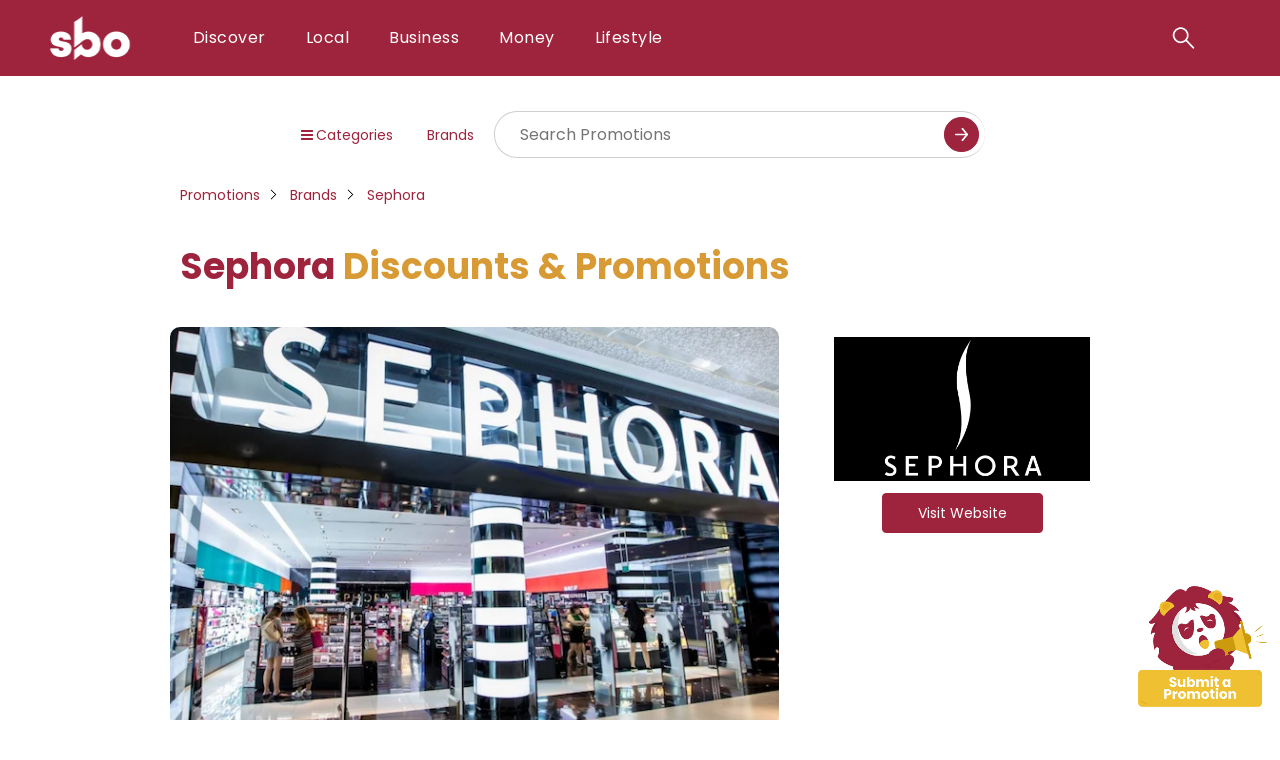

--- FILE ---
content_type: text/html; charset=UTF-8
request_url: https://sbo.sg/promotions/sephora/
body_size: 18538
content:
<!DOCTYPE html><html lang="en-SG" prefix="og: https://ogp.me/ns#"><head itemscope="itemscope" itemtype="http://schema.org/WebSite"><meta charset="UTF-8" /><style id="litespeed-ccss">.fa{font-weight:900!important;display:inline-block!important;font:normal normal normal 14px/1 FontAwesome!important;font-display:swap;font-size:inherit!important;text-rendering:auto;-webkit-font-smoothing:antialiased!important;-moz-osx-font-smoothing:grayscale!important}.fa{display:inline-block;font:normal normal normal 14px/1 FontAwesome;font-size:inherit;text-rendering:auto;-webkit-font-smoothing:antialiased;-moz-osx-font-smoothing:grayscale}.fa-bars:before{content:"\f0c9"}ul{box-sizing:border-box}:root{--wp--preset--font-size--normal:16px;--wp--preset--font-size--huge:42px}.screen-reader-text{border:0;clip:rect(1px,1px,1px,1px);-webkit-clip-path:inset(50%);clip-path:inset(50%);height:1px;margin:-1px;overflow:hidden;padding:0;position:absolute;width:1px;word-wrap:normal!important}body{--wp--preset--color--black:#000;--wp--preset--color--cyan-bluish-gray:#abb8c3;--wp--preset--color--white:#fff;--wp--preset--color--pale-pink:#f78da7;--wp--preset--color--vivid-red:#cf2e2e;--wp--preset--color--luminous-vivid-orange:#ff6900;--wp--preset--color--luminous-vivid-amber:#fcb900;--wp--preset--color--light-green-cyan:#7bdcb5;--wp--preset--color--vivid-green-cyan:#00d084;--wp--preset--color--pale-cyan-blue:#8ed1fc;--wp--preset--color--vivid-cyan-blue:#0693e3;--wp--preset--color--vivid-purple:#9b51e0;--wp--preset--gradient--vivid-cyan-blue-to-vivid-purple:linear-gradient(135deg,rgba(6,147,227,1) 0%,#9b51e0 100%);--wp--preset--gradient--light-green-cyan-to-vivid-green-cyan:linear-gradient(135deg,#7adcb4 0%,#00d082 100%);--wp--preset--gradient--luminous-vivid-amber-to-luminous-vivid-orange:linear-gradient(135deg,rgba(252,185,0,1) 0%,rgba(255,105,0,1) 100%);--wp--preset--gradient--luminous-vivid-orange-to-vivid-red:linear-gradient(135deg,rgba(255,105,0,1) 0%,#cf2e2e 100%);--wp--preset--gradient--very-light-gray-to-cyan-bluish-gray:linear-gradient(135deg,#eee 0%,#a9b8c3 100%);--wp--preset--gradient--cool-to-warm-spectrum:linear-gradient(135deg,#4aeadc 0%,#9778d1 20%,#cf2aba 40%,#ee2c82 60%,#fb6962 80%,#fef84c 100%);--wp--preset--gradient--blush-light-purple:linear-gradient(135deg,#ffceec 0%,#9896f0 100%);--wp--preset--gradient--blush-bordeaux:linear-gradient(135deg,#fecda5 0%,#fe2d2d 50%,#6b003e 100%);--wp--preset--gradient--luminous-dusk:linear-gradient(135deg,#ffcb70 0%,#c751c0 50%,#4158d0 100%);--wp--preset--gradient--pale-ocean:linear-gradient(135deg,#fff5cb 0%,#b6e3d4 50%,#33a7b5 100%);--wp--preset--gradient--electric-grass:linear-gradient(135deg,#caf880 0%,#71ce7e 100%);--wp--preset--gradient--midnight:linear-gradient(135deg,#020381 0%,#2874fc 100%);--wp--preset--duotone--dark-grayscale:url('#wp-duotone-dark-grayscale');--wp--preset--duotone--grayscale:url('#wp-duotone-grayscale');--wp--preset--duotone--purple-yellow:url('#wp-duotone-purple-yellow');--wp--preset--duotone--blue-red:url('#wp-duotone-blue-red');--wp--preset--duotone--midnight:url('#wp-duotone-midnight');--wp--preset--duotone--magenta-yellow:url('#wp-duotone-magenta-yellow');--wp--preset--duotone--purple-green:url('#wp-duotone-purple-green');--wp--preset--duotone--blue-orange:url('#wp-duotone-blue-orange');--wp--preset--font-size--small:13px;--wp--preset--font-size--medium:20px;--wp--preset--font-size--large:24px;--wp--preset--font-size--x-large:42px;--wp--preset--font-size--normal:16px;--wp--preset--spacing--20:.44rem;--wp--preset--spacing--30:.67rem;--wp--preset--spacing--40:1rem;--wp--preset--spacing--50:1.5rem;--wp--preset--spacing--60:2.25rem;--wp--preset--spacing--70:3.38rem;--wp--preset--spacing--80:5.06rem}.owl-carousel{position:relative}.owl-carousel{display:none;width:100%;z-index:1}.page-wrapper{max-width:1200px;margin:0 auto;padding:0 10px}#header{background-color:#9e243d;font-family:'Poppins',sans-serif}#header{position:sticky;z-index:99999;width:100%;top:0;left:0;right:0;min-height:50px}#header .page-wrapper{display:flex;align-items:center;justify-content:space-between;padding:0 10px}#header #logo-container{width:100px;display:inline}#header #logo-container img{width:100px;height:auto}#header .right-section{display:inline;align-items:center;min-width:80%}#header .searchMobileMenu{display:flex;align-items:center;right:0}#header ul{margin:0;padding:0;list-style:none}body{font-family:'Poppins',sans-serif;margin:0;padding:0;background-color:#fafafa;line-height:1;font-size:0;width:100%;min-height:100vh;position:relative}#main{opacity:1;font-size:16px;font-size:0}a{text-decoration:none;color:#9e243d}img{max-width:100%;height:auto}#menu-main-menu ul li{display:inline-block;margin:0;position:relative}#menu-main-menu li a{display:block;padding:6px 20px;line-height:60px;font-size:16px;letter-spacing:.03em;color:#fff;font-weight:400;position:relative;font-family:'Poppins',sans-serif}#menu-main-menu>div>ul>li>.sub-menu{display:none;opacity:0;clear:both;overflow:hidden;position:absolute;left:0;background-color:#9e243d}.dual ul.sub-menu{width:500px}.dual .sub-menu li{display:inline-block!important}#menu-main-menu ul.sub-menu li{display:block;text-align:left;width:250px}#menu-main-menu li ul.sub-menu li a{line-height:40px}#menu-main-menu-items li a{display:block;padding:6px 20px;line-height:64px;font-size:16px;letter-spacing:.03em;color:#fff;font-weight:400;position:relative}#menu-main-menu-items li{display:inline-block!important;text-align:left;margin:0;text-align:center}#menu-main-menu ul.sub-menu .sub-menu{top:30px;text-align:left}#menu-main-menu ul.sub-menu .sub-menu li{display:block;text-align:left;margin-left:0;width:100%;padding:2px 0}#menu-main-menu li ul.sub-menu li a{display:block;padding:6px 20px;font-size:16px;letter-spacing:.03em;color:#fff;font-weight:400;position:relative;line-height:40px}#menu-main-menu li ul.sub-menu .sub-menu li a{font-weight:400!important}#menu-main-menu .mega{position:unset}#menu-main-menu .mega>.sub-menu{width:100%;justify-content:center;padding:20px 0 40px}#menu-main-menu .mega ul.sub-menu li{width:400px;background:0 0}#menu-main-menu .mega ul.sub-menu li a{font-size:17px;line-height:2}#menu-main-menu .mega ul.sub-menu .sub-menu li a{font-size:14px;line-height:1.4}.site-header .search-field{background-color:transparent;background-image:url('https://sbo.sg/wp-content/uploads/2022/04/search-new-03.svg');background-position:center;background-repeat:no-repeat;background-size:24px 24px;border:none;margin:3px 0;line-height:60px;vertical-align:middle;padding:0 0 0 34px;position:relative;width:0}.search-form .search-submit{display:none}[type=search]::-webkit-search-cancel-button{-webkit-appearance:none;appearance:none;height:10px;width:10px;margin-right:10px;background-size:10px 10px}#menu-mobile-menu{background-color:#9e243d;width:100%;position:fixed;left:0;top:63px;max-height:0;clear:both;overflow:hidden}#menu-mobile-menu ul{clear:both;list-style:none;overflow:hidden}#menu-mobile-menu li a{display:inline-block;text-align:left;padding:6px 20px;line-height:30px;font-size:14px;letter-spacing:.03em;color:#fff;font-weight:400;position:relative;text-decoration:none}#header .menu-icon{float:right;padding:28px 20px;position:relative}#header .menu-icon .navicon{background:#fff;display:block;height:3px;position:relative;width:23px;display:none}#header .menu-icon .navicon:before,#header .menu-icon .navicon:after{background:#fff;content:'';display:block;height:100%;position:absolute;width:100%}#header .menu-icon .navicon:before{top:7px}#header .menu-icon .navicon:after{top:-7px}#header .menu-btn{display:none}#menu-mobile-menu ul ul{position:relative;clear:both;overflow:hidden;padding-left:20px;visibility:hidden;display:none;opacity:0}#menu-mobile-menu ul li.menu-item-has-children:after{content:" ";border:solid #fff;border-width:0 3px 3px 0;display:inline-block;padding:3px;transform:rotate(-45deg);-webkit-transform:rotate(-45deg);position:absolute;right:15px;top:15px;z-index:10}#menu-mobile-menu ul li.menu-item-has-children{position:relative}@media screen and (max-width:1000px){#menu-main-menu{display:none}#header .menu-icon .navicon{display:block}#header .search-form{display:block}#header .searchMobileMenu{position:absolute}}body.custom-background{background:#fff}form.promotion_search input[type=text]{height:45px;font-size:16px;padding:0 25px;line-height:1;font-family:'Poppins',sans-serif;border-radius:50px;border:1px solid #cccc;outline:0;width:400px;max-width:100%;margin-right:0;padding-right:0}body.taxonomy-promotion_brands main#content{width:75%;margin:0 auto}.single_promo_body div#fullbody{display:flex;justify-content:flex-start}.single_promo_body .entry-content{max-width:1200px;display:inline-block;width:calc(100% - 20px);margin:0;padding-bottom:0}.single_promo_sidebar{display:inline-block;width:calc(30% - 20px);vertical-align:top;top:90px;position:sticky}.single_promo_top_wrap{position:relative;display:flex;justify-content:center;align-items:center;z-index:9;width:80%;margin:15px auto 30px}.single_promo_top_wrap>*{position:relative;margin:0 1em;margin-right:20px}form.promotion_search{display:flex;align-items:center}form.promotion_search input[type=text]{height:45px;font-size:16px;padding:0 25px;line-height:1;font-family:'Poppins',sans-serif;border-radius:25px;border:1px solid #00000030;border-right:0;outline:0;width:440px;max-width:100%}form.promotion_search button{height:45px;padding:0 20px;outline:0;border-radius:0 25px 25px 0;background-color:#9e243d;color:#fff;font-family:'Poppins',sans-serif;border:1px solid #9e243d;text-align:center;width:62px}form.promotion_search button{height:35px!important;padding:7px;outline:0;border-radius:100%;background-color:#9e243d;color:#fff;font-family:'Poppins',sans-serif;border:1px solid #9e243d;text-align:center;width:35px;margin-left:-41px}ul.dropdown_to_open li a{font-family:'Poppins',sans-serif!important}ul.dropdown_to_open{display:none;position:absolute;top:43px;left:0;background:rgba(255,255,255,.95);width:200px;padding:0;margin:0!important;list-style:none;border-top-left-radius:0;border-top-right-radius:0;word-break:break-word;overflow:hidden;height:295px;overflow-y:scroll;font-size:12px;text-align:left}ul.dropdown_to_open li{line-height:1!important;margin:0 0!important}ul.dropdown_to_open li a{display:block;color:#000;line-height:20px;height:100%;padding:8px 0 8px 15px;font-weight:400;font-size:13.5px;color:#333333c4;white-space:nowrap;padding:10px;font-family:'Poppins',sans-serif}.single_promo_body{max-width:1200px;margin:auto;margin-bottom:35px;padding-bottom:20px}.single_promo_top_brands{font-size:14px}ul.listing_breadcrumb>li>a{font-size:14px;font-family:'Poppins',sans-serif,}ul.listing_breadcrumb li a{white-space:nowrap;font-size:14px;display:flex;align-items:center;color:#9e243d}.listing-meilion img{width:130px;margin:auto;text-align:center;margin-left:104px;margin-bottom:20px;position:fixed;right:12px;z-index:999999;bottom:-7px}.breadcrumbs.container{line-height:14px}.breadcrumbs-wrapper{max-width:1200px;margin:10px auto 20px auto}ul.listing_breadcrumb{display:flex;margin:0!important;padding:0}ul.listing_breadcrumb li{position:relative;list-style:none;margin:0 0 5px 0!important;padding:0 20px 0 10px}ul.listing_breadcrumb>li:first-child{margin-left:0!important;padding-left:0}ul.listing_breadcrumb>li:last-child{margin-right:0!important;padding-right:0}ul.listing_breadcrumb>li:after{-moz-transform:translateY(-50%);-ms-transform:translateY(-50%);-o-transform:translateY(-50%);-webkit-transform:translateY(-50%);transform:translateY(-50%);position:absolute;top:53%;content:'';right:0;background-image:url(/wp-content/uploads/2022/04/right-01.webp);height:14px;width:13px;background-size:contain;background-repeat:no-repeat}ul.listing_breadcrumb>li:last-child:after{display:none}h1.single_promo_title{font-size:36px;color:#9e243d;font-family:'Poppins',sans-serif;margin:0 0 20px;line-height:40px;padding:0 10px;padding-left:0}.single_promo_entry{font-family:'Poppins',sans-serif}.single_promo_sidebar ul li,.single_promo_sidebar ul li *{color:#939393;font-family:'Poppins',sans-serif;font-size:15px}.single_promo_info ul{margin:0;padding:0;text-align:center;list-style:none}@media screen and (max-width:991px){.single_promo_entry{padding:0 20px}}@media screen and (max-width:768px){.breadcrumbs.container{line-height:14px;text-align:center}ul.dropdown_to_open{width:150px}.single_promo_top_brands,.single_promo_top_cats{display:inline-block;padding-bottom:20px}ul.listing_breadcrumb{display:inline-block!important;margin-bottom:0!important}ul.listing_breadcrumb li{display:inline-block!important;margin-bottom:0!important}ul.dropdown_to_open{z-index:9;top:32px}.single_promo_top_wrap{display:block;text-align:center}.single_promo_body .entry-content{width:100%;display:block}.single_promo_sidebar{width:100%;margin:0;position:relative}.single_promo_body div#fullbody{display:block}body.taxonomy-promotion_brands main#content{width:calc(100% - 0px);margin:0}.single_promo_entry h2{text-align:center!important}.single_promo_sidebar{top:0}.promo_logo{max-width:200px;margin:auto!important}body .single_promo_entry h2.current-promotions{font-size:24px!important;margin-bottom:-20px!important;line-height:26px}}@media screen and (max-width:600px){.single_promo_header_wrap{overflow:hidden}.other_promos_wrap{display:inline-block;width:calc(100% - 0px)!important}}@media screen and (max-width:500px){form.promotion_search input[type=text]{width:calc(100% - 20px)!important;margin-left:10px}.single_promo_top_wrap{width:100%!important}.single_promo_body{padding-bottom:0!important;margin-bottom:0!important}h1.single_promo_title{font-size:23px!important;line-height:29px!important;text-align:center;padding:0!important}#main .promo_list_grid ul li.promo_list_item>a>*{text-align:center}ul.dropdown_to_open.promo_cats_dropdown{text-align:left}body .single_promo_entry h2{font-size:18px!important}.listing_breadcrumb li:nth-child(3){display:none}.breadcrumbs-wrapper{padding-left:0!important}.breadcrumbs-wrapper{margin-bottom:20px!important;margin-top:0!important;margin-left:20px;margin-right:20px}.single_promo_top_brands,.single_promo_top_cats{display:inline-block;padding-bottom:20px}.brand_gallery_slide{height:230px}.promo_brand_gallery{width:calc(100% - 0px);display:none}.single_promo_sidebar li.promo_logo{padding-bottom:20px}.single_promo_title{text-align:center}#main .other_promos_wrap li.promo_list_item>a>*{padding:0}.single_promo_entry p{margin-top:0;font-size:16px}}.hover-effect{z-index:0!important;opacity:0}.listing-meilion img{width:130px;margin:auto;text-align:center;margin-left:104px;margin-bottom:20px;position:fixed;right:12px;z-index:999999;bottom:-7px}a{color:#9e243d}.taxonomy-promotion_brands h1.single_promo_title{margin-left:10px}h1.single_promo_title{margin-left:0}form.promotion_search button{height:47px}#main .promo_list_grid ul li.promo_list_item{vertical-align:top}.single_promo_info{margin-bottom:0;text-align:center}.single_promo_info ul li{position:relative;white-space:nowrap;margin:10px 0}.single_promo_info ul li:before{font-family:"FontAwesome";font-weight:400;margin-right:8px;position:relative;top:0;transform:translateY(-50%);line-height:1;color:#939393;font-size:15px}a.single_promo_website.basc{text-align:center;border-radius:4px;font-weight:500;display:inline-block;padding:12px 35px;text-transform:unset;font-family:'Poppins',sans-serif;background:#9e243d;color:#fff;margin:0 10px;border:1px #9e243d solid;font-size:14px}.single_promo_entry h2{margin:24px 0 10px!important;font-size:20px;font-size:24px!important;color:#333;font-weight:700!important;font-family:'Poppins',sans-serif!important}.single_promo_entry p{line-height:26px;color:#555;font-size:16px;font-weight:400}li.promo_list_item{list-style:none;margin:0;padding:0}.promo_brand_gallery{margin-bottom:38px!important;display:inline-block;width:calc(70% - 35px);margin-right:55px}.other_promos_wrap{display:inline-block;width:calc(70% - 35px)}.brand-de-section{display:inline-block;width:calc(70% - 35px);margin-right:55px}.brand_gallery_slide{width:100%;height:400px;background-repeat:no-repeat!important;background-size:cover!important;background-position:center center!important;border-radius:10px}.other_promos_wrap{margin-top:10px}.promo_list_grid ul{margin:0 auto;padding:0;width:100%;display:inline-block;margin-bottom:0!important}#main .promo_list_grid ul li.promo_list_item{width:calc(25% - 15px);margin:20px 5px;display:inline-block}li.promo_list_item.ended{opacity:.5}#main .promo_list_grid ul li.promo_list_item>a>*{width:calc(100% - 0px);display:inline-block;vertical-align:middle;padding:5px 0}#main .other_promos_wrap li.promo_list_item>a>*{width:calc(50% - 24px);padding:0 10px}#main .other_promos_wrap .featured-post-img{padding-left:0!important}.promo_list_grid ul{max-width:1200px;margin:auto;display:block}#main .other_promos_wrap .promo_list_grid ul{margin:0 auto;padding:0;display:inline-block;margin-bottom:0!important}#main .other_promos_wrap .promo_list_grid ul li.promo_list_item{width:calc(50% - 15px);display:inline-block;margin:10px 7px 10px}.single_promo_entry .other_promos_wrap ul li.promo_list_item{display:none}.single_promo_entry .other_promos_wrap ul li.promo_list_item:nth-child(1),.single_promo_entry .other_promos_wrap ul li.promo_list_item:nth-child(2){display:block}.hover-effect{z-index:0!important;opacity:0}.listing-meilion img{width:130px;margin:auto;text-align:center;margin-left:104px;margin-bottom:20px;position:fixed;right:12px;z-index:999999;bottom:-7px}@media screen and (max-width:768px){#main .promo_list_grid ul li.promo_list_item{width:calc(50% - 10px)!important;margin:10px 5px}#main .other_promos_wrap li.promo_list_item>a>*{width:calc(100% - 0px)!important;margin-top:20px}.promo_brand_gallery{width:calc(100% - 1px);margin-right:0}.brand-de-section{width:100%;text-align:center!important;margin-right:0}.taxonomy-promotion_brands #main .single_promo_body .promo_list_grid .promo_list_item .featured-post-img{width:calc(100% - 0px)!important}}@media screen and (max-width:500px){#main .promo_list_grid ul li.promo_list_item{width:calc(100% - 10px)!important}}</style><script src="/cdn-cgi/scripts/7d0fa10a/cloudflare-static/rocket-loader.min.js" data-cf-settings="e0f4655ba994a8180f8c3f27-|49"></script><link rel="preload" data-asynced="1" data-optimized="2" as="style" onload="this.onload=null;this.rel='stylesheet'" href="https://sbo.sg/wp-content/litespeed/css/859a837f59c97315559d4dcd0187212d.css?ver=dcae5" /><script src="[data-uri]" defer type="e0f4655ba994a8180f8c3f27-text/javascript"></script> <meta name="viewport" content="width=device-width, initial-scale=1" /><meta name="generator" content="Hybrid Thoughts 2 3.0.0" /><title>Sephora 2026 Discounts &amp; Promotions | SBO.sg</title><meta name="description" content="Sephora is a French multinational retailer of personal care and beauty products. Featuring nearly 3,000 brands, along with its own private label, Sephora Collection, Sephora offers beauty products including cosmetics, skincare, body, fragrance, nail color, beauty tools, body lotions and haircare."/><meta name="robots" content="follow, noindex"/><meta property="og:locale" content="en_US" /><meta property="og:type" content="article" /><meta property="og:title" content="Sephora 2026 Discounts &amp; Promotions | SBO.sg" /><meta property="og:description" content="Sephora is a French multinational retailer of personal care and beauty products. Featuring nearly 3,000 brands, along with its own private label, Sephora Collection, Sephora offers beauty products including cosmetics, skincare, body, fragrance, nail color, beauty tools, body lotions and haircare." /><meta property="og:url" content="https://sbo.sg/promotions/sephora/" /><meta property="og:site_name" content="Singapore Business Owners" /><meta property="article:publisher" content="https://www.facebook.com/SingaporeBusinessOwners/" /><meta name="twitter:card" content="summary_large_image" /><meta name="twitter:title" content="Sephora 2026 Discounts &amp; Promotions | SBO.sg" /><meta name="twitter:description" content="Sephora is a French multinational retailer of personal care and beauty products. Featuring nearly 3,000 brands, along with its own private label, Sephora Collection, Sephora offers beauty products including cosmetics, skincare, body, fragrance, nail color, beauty tools, body lotions and haircare." /><meta name="twitter:label1" content="Promotion" /><meta name="twitter:data1" content="2" /> <script type="application/ld+json" class="rank-math-schema-pro">{"@context":"https://schema.org","@graph":[{"@type":"Person","@id":"https://sbo.sg/#person","name":"SBO","sameAs":["https://www.facebook.com/SingaporeBusinessOwners/"],"image":{"@type":"ImageObject","@id":"https://sbo.sg/#logo","url":"https://sbo.sg/wp-content/uploads/2019/06/SBO_logo_square_480x480.jpg","contentUrl":"https://sbo.sg/wp-content/uploads/2019/06/SBO_logo_square_480x480.jpg","caption":"Singapore Business Owners","inLanguage":"en-SG","width":"480","height":"480"}},{"@type":"WebSite","@id":"https://sbo.sg/#website","url":"https://sbo.sg","name":"Singapore Business Owners","publisher":{"@id":"https://sbo.sg/#person"},"inLanguage":"en-SG"},{"@type":"BreadcrumbList","@id":"https://sbo.sg/promotions/sephora/#breadcrumb","itemListElement":[{"@type":"ListItem","position":"1","item":{"@id":"https://sbo.sg","name":"Home"}},{"@type":"ListItem","position":"2","item":{"@id":"https://sbo.sg/promotions/sephora/","name":"Sephora"}}]},{"@type":"CollectionPage","@id":"https://sbo.sg/promotions/sephora/#webpage","url":"https://sbo.sg/promotions/sephora/","name":"Sephora 2026 Discounts &amp; Promotions | SBO.sg","isPartOf":{"@id":"https://sbo.sg/#website"},"inLanguage":"en-SG","breadcrumb":{"@id":"https://sbo.sg/promotions/sephora/#breadcrumb"}}]}</script> <link rel='dns-prefetch' href='//cdnjs.cloudflare.com' /><link rel='dns-prefetch' href='//fonts.googleapis.com' /><link rel="alternate" type="application/rss+xml" title="SBO.sg &raquo; Feed" href="https://sbo.sg/feed/" /><link rel="alternate" type="application/rss+xml" title="SBO.sg &raquo; Comments Feed" href="https://sbo.sg/comments/feed/" /> <script type="e0f4655ba994a8180f8c3f27-text/javascript" id="wpp-js" src="https://sbo.sg/wp-content/plugins/wordpress-popular-posts/assets/js/wpp.min.js?ver=7.3.0" data-sampling="0" data-sampling-rate="100" data-api-url="https://sbo.sg/wp-json/wordpress-popular-posts" data-post-id="0" data-token="2bf2561a18" data-lang="0" data-debug="0"></script> <link rel="alternate" type="application/rss+xml" title="SBO.sg &raquo; Sephora Brands Feed" href="https://sbo.sg/promotions/sephora/feed/" /> <script type="text/javascript" data-cfasync="false" src="https://sbo.sg/wp-includes/js/jquery/jquery.min.js" id="jquery-core-js"></script> <link rel="https://api.w.org/" href="https://sbo.sg/wp-json/" /><link rel="alternate" type="application/json" href="https://sbo.sg/wp-json/wp/v2/promotion_brands/735" /><link rel="EditURI" type="application/rsd+xml" title="RSD" href="https://sbo.sg/xmlrpc.php?rsd" /><link rel="icon" href="https://sbo.sg/wp-content/uploads/2022/12/sbo-b-logo.ico" sizes="32x32" /><link rel="icon" href="https://sbo.sg/wp-content/uploads/2022/12/sbo-b-logo.ico" sizes="192x192" /><link rel="apple-touch-icon" href="https://sbo.sg/wp-content/uploads/2022/12/sbo-b-logo.ico" /><meta name="msapplication-TileImage" content="https://sbo.sg/wp-content/uploads/2022/12/sbo-b-logo.ico" /><meta name="viewport" content="width=device-width, initial-scale=1.0, maximum-scale=1.0,user-scalable=0"/> <script type="e0f4655ba994a8180f8c3f27-text/javascript">(function(w,d,s,l,i){w[l]=w[l]||[];w[l].push({'gtm.start':
    new Date().getTime(),event:'gtm.js'});var f=d.getElementsByTagName(s)[0],
    j=d.createElement(s),dl=l!='dataLayer'?'&l='+l:'';j.async=true;j.src=
    'https://www.googletagmanager.com/gtm.js?id='+i+dl;f.parentNode.insertBefore(j,f);
    })(window,document,'script','dataLayer','GTM-PR6ZMMT');</script> <meta property="fb:pages" content="693441997669094" /></head><body data-rsssl=1 class="wordpress ltr en en-sg parent-theme y2026 m01 d21 h13 wednesday logged-out custom-background custom-header display-header-text plural archive taxonomy taxonomy-promotion_brands taxonomy-promotion_brands-sephora" dir="ltr" itemscope="itemscope" itemtype="http://schema.org/Blog">
<noscript><iframe data-lazyloaded="1" src="about:blank" data-src="https://www.googletagmanager.com/ns.html?id=GTM-PR6ZMMT"
height="0" width="0" style="display:none;visibility:hidden"></iframe></noscript><header id="header" class="site-header" role="banner" itemscope="itemscope" itemtype="http://schema.org/WPHeader"><div class="page-wrapper">
<a id="logo-container" href="/" class="logo">
<img data-lazyloaded="1" data-placeholder-resp="100x63" src="[data-uri]" alt="Singapore Business Owners" data-src="https://sbo.sg/wp-content/themes/hybridthoughts2/images/logo.png" width="100" height="63"/>
</a><div class="right-section"><nav class="menu menu-main-menu" role="navigation" id="menu-main-menu" aria-label="Main Menu Menu" itemscope="itemscope" itemtype="http://schema.org/SiteNavigationElement"><div class="wrap"><ul id="menu-main-menu-items" class="menu-items"><li id="menu-item-24571" class="mega menu-item menu-item-type-custom menu-item-object-custom menu-item-has-children menu-item-24571"><a>Discover</a><ul class="sub-menu"><li id="menu-item-72193" class="menu-item menu-item-type-custom menu-item-object-custom menu-item-has-children menu-item-72193"><a href="/listings/">Local Listings</a><ul class="sub-menu"><li id="menu-item-72195" class="menu-item menu-item-type-custom menu-item-object-custom menu-item-72195"><a href="/listings/services/">Personal Services</a></li><li id="menu-item-72196" class="menu-item menu-item-type-custom menu-item-object-custom menu-item-72196"><a href="/listings/lifestyle/">Lifestyle</a></li><li id="menu-item-72197" class="menu-item menu-item-type-custom menu-item-object-custom menu-item-72197"><a href="/listings/food/">Food</a></li><li id="menu-item-72198" class="menu-item menu-item-type-custom menu-item-object-custom menu-item-72198"><a href="/listings/fashion/">Fashion</a></li><li id="menu-item-72201" class="menu-item menu-item-type-custom menu-item-object-custom menu-item-72201"><a href="/listings/b2b/">B2B</a></li><li id="menu-item-72202" class="menu-item menu-item-type-custom menu-item-object-custom menu-item-72202"><a href="/listings/activities/">Activities</a></li><li id="menu-item-72203" class="menu-item menu-item-type-custom menu-item-object-custom menu-item-72203"><a href="/listings/">View All Local Listings</a></li></ul></li><li id="menu-item-45327" class="menu-item menu-item-type-custom menu-item-object-custom menu-item-has-children menu-item-45327"><a href="/specials/">SBO Specials</a><ul class="sub-menu"><li id="menu-item-84869" class="menu-item menu-item-type-post_type menu-item-object-special menu-item-84869"><a href="https://sbo.sg/specials/mbti-career-test/">MBTI Career Test</a></li></ul></li><li id="menu-item-72218" class="menu-item menu-item-type-custom menu-item-object-custom menu-item-has-children menu-item-72218"><a>Others</a><ul class="sub-menu"><li id="menu-item-78542" class="menu-item menu-item-type-post_type menu-item-object-page menu-item-78542"><a href="https://sbo.sg/submit-story/">Submit Your Business Story</a></li><li id="menu-item-72222" class="menu-item menu-item-type-post_type menu-item-object-page menu-item-72222"><a href="https://sbo.sg/contribute-to-sbo/">Contribute to SBO</a></li><li id="menu-item-78349" class="menu-item menu-item-type-post_type menu-item-object-page menu-item-78349"><a href="https://sbo.sg/contact-us/">Contact Us</a></li><li id="menu-item-72219" class="menu-item menu-item-type-post_type menu-item-object-page menu-item-72219"><a href="https://sbo.sg/cpf-calculator/">CPF Calculator 2024</a></li><li id="menu-item-72220" class="menu-item menu-item-type-post_type menu-item-object-page menu-item-72220"><a href="https://sbo.sg/random-4-numbers/">Random 4 Numbers</a></li></ul></li></ul></li><li id="menu-item-4213" class="menu-item menu-item-type-taxonomy menu-item-object-category menu-item-has-children menu-item-4213"><a href="https://sbo.sg/local/">Local</a><ul class="sub-menu"><li id="menu-item-18185" class="menu-item menu-item-type-taxonomy menu-item-object-category menu-item-18185"><a href="https://sbo.sg/best-in-singapore/">Best Businesses</a></li><li id="menu-item-4216" class="menu-item menu-item-type-taxonomy menu-item-object-category menu-item-4216"><a href="https://sbo.sg/category/local/stories/">Business Stories</a></li><li id="menu-item-4214" class="menu-item menu-item-type-taxonomy menu-item-object-category menu-item-4214"><a href="https://sbo.sg/category/local/singapore/">Singapore News</a></li></ul></li><li id="menu-item-4206" class="menu-item menu-item-type-taxonomy menu-item-object-category menu-item-has-children menu-item-4206"><a href="https://sbo.sg/category/business/">Business</a><ul class="sub-menu"><li id="menu-item-4271" class="menu-item menu-item-type-taxonomy menu-item-object-category menu-item-4271"><a href="https://sbo.sg/category/business/startup/">Starting Up</a></li><li id="menu-item-84545" class="menu-item menu-item-type-taxonomy menu-item-object-category menu-item-84545"><a href="https://sbo.sg/category/business/website-setup/">Website Setup</a></li><li id="menu-item-4207" class="menu-item menu-item-type-taxonomy menu-item-object-category menu-item-4207"><a href="https://sbo.sg/category/business/marketing/">Marketing</a></li><li id="menu-item-72289" class="menu-item menu-item-type-taxonomy menu-item-object-category menu-item-72289"><a href="https://sbo.sg/category/business/legal/">Legal</a></li><li id="menu-item-72291" class="menu-item menu-item-type-taxonomy menu-item-object-category menu-item-72291"><a href="https://sbo.sg/category/business/management/">Management</a></li><li id="menu-item-4245" class="menu-item menu-item-type-taxonomy menu-item-object-category menu-item-4245"><a href="https://sbo.sg/category/business/tools/">Software &#038; Tools</a></li></ul></li><li id="menu-item-81352" class="menu-item menu-item-type-taxonomy menu-item-object-category menu-item-has-children menu-item-81352"><a href="https://sbo.sg/category/money/">Money</a><ul class="sub-menu"><li id="menu-item-81353" class="menu-item menu-item-type-taxonomy menu-item-object-category menu-item-81353"><a href="https://sbo.sg/category/money/career/">Career</a></li><li id="menu-item-81357" class="menu-item menu-item-type-taxonomy menu-item-object-category menu-item-81357"><a href="https://sbo.sg/category/money/hustle/">Hustle</a></li><li id="menu-item-81355" class="menu-item menu-item-type-taxonomy menu-item-object-category menu-item-81355"><a href="https://sbo.sg/category/money/finance/">Finance</a></li><li id="menu-item-81354" class="menu-item menu-item-type-taxonomy menu-item-object-category menu-item-81354"><a href="https://sbo.sg/category/money/crypto/">Crypto</a></li><li id="menu-item-81400" class="menu-item menu-item-type-taxonomy menu-item-object-category menu-item-81400"><a href="https://sbo.sg/category/money/trading/">Trading</a></li><li id="menu-item-81356" class="menu-item menu-item-type-taxonomy menu-item-object-category menu-item-81356"><a href="https://sbo.sg/category/money/insurance/">Insurance</a></li></ul></li><li id="menu-item-4221" class="menu-item menu-item-type-taxonomy menu-item-object-category menu-item-has-children menu-item-4221"><a href="https://sbo.sg/category/lifestyle/">Lifestyle</a><ul class="sub-menu"><li id="menu-item-4225" class="menu-item menu-item-type-taxonomy menu-item-object-category menu-item-4225"><a href="https://sbo.sg/category/lifestyle/food/">Food</a></li><li id="menu-item-85024" class="menu-item menu-item-type-taxonomy menu-item-object-category menu-item-85024"><a href="https://sbo.sg/category/lifestyle/health-wellness/">Health &amp; Wellness</a></li><li id="menu-item-43041" class="menu-item menu-item-type-taxonomy menu-item-object-category menu-item-43041"><a href="https://sbo.sg/category/lifestyle/travel/">Travel &amp; Experience</a></li></ul></li></ul></div></nav></div><div class ="searchMobileMenu"><form role="search" method="get" class="search-form" action="https://sbo.sg/">
<label>
<span class="screen-reader-text">Search for:</span>
<input type="search" class="search-field" placeholder="Search &hellip;" value="" name="s" />
</label>
<input type="submit" class="search-submit" value="Search" /></form>                <input class="menu-btn" type="checkbox" id="menu-btn" />
<label class="menu-icon" for="menu-btn"><span class="navicon"></span></label><nav class="menu menu-mobile-menu" role="navigation" id="menu-mobile-menu" aria-label="Mobile Menu Menu" itemscope="itemscope" itemtype="http://schema.org/SiteNavigationElement"><div class="wrap"><ul id="menu-mobile-items" class="menu-items"><li id="menu-item-78398" class="menu-item menu-item-type-custom menu-item-object-custom menu-item-has-children menu-item-78398"><a>Read</a><ul class="sub-menu"><li id="menu-item-81470" class="menu-item menu-item-type-taxonomy menu-item-object-category menu-item-81470"><a href="https://sbo.sg/category/money/">Money</a></li><li id="menu-item-4242" class="menu-item menu-item-type-taxonomy menu-item-object-category menu-item-4242"><a href="https://sbo.sg/local/">Local</a></li><li id="menu-item-4239" class="menu-item menu-item-type-taxonomy menu-item-object-category menu-item-4239"><a href="https://sbo.sg/category/business/">Business</a></li><li id="menu-item-4241" class="menu-item menu-item-type-taxonomy menu-item-object-category menu-item-4241"><a href="https://sbo.sg/category/lifestyle/">Lifestyle</a></li></ul></li><li id="menu-item-46658" class="menu-item menu-item-type-custom menu-item-object-custom menu-item-46658"><a href="/videos/">Videos</a></li><li id="menu-item-78396" class="menu-item menu-item-type-custom menu-item-object-custom menu-item-has-children menu-item-78396"><a>Contact</a><ul class="sub-menu"><li id="menu-item-46623" class="menu-item menu-item-type-post_type menu-item-object-page menu-item-46623"><a href="https://sbo.sg/contact-us/">Contact Us</a></li><li id="menu-item-46622" class="menu-item menu-item-type-post_type menu-item-object-page menu-item-46622"><a href="https://sbo.sg/contribute-to-sbo/">Contribute to SBO</a></li></ul></li></ul></div></nav></div></div></header><div id="main" class="main"><main id="content" class="content" role="main" style="padding: 20px 0;"><div class="single_promo_top_wrap">
<a href="/promotions/" class="all-promo">All Promotions</a><div class="single_promo_top_cats">
<span style="font-size:14px; color:#9e243d; cursor:pointer;" class="open_the_dropdown"><i style="margin-right:3px;" class="fa fa-bars"></i>Categories</span><ul class="dropdown_to_open promo_cats_dropdown"><li><a href="">All Categories</a></li><li>
<a href="https://sbo.sg/promotions/beauty/" class="">Beauty</a></li><li>
<a href="https://sbo.sg/promotions/fashion/" class="">Fashion</a></li><li>
<a href="https://sbo.sg/promotions/food-drinks/" class="">Food &amp; Drinks</a></li><li>
<a href="https://sbo.sg/promotions/health/" class="">Health</a></li><li>
<a href="https://sbo.sg/promotions/shopping/" class="">Shopping</a></li><li>
<a href="https://sbo.sg/promotions/sports/" class="">Sports</a></li><li>
<a href="https://sbo.sg/promotions/tech/" class="">Tech</a></li><li>
<a href="https://sbo.sg/promotions/travel/" class="">Travel</a></li></ul></div><div class="single_promo_top_brands">
<a href="/brands/">Brands</a></div><form action="https://sbo.sg/explore-promotions" class="promotion_search" method="get">
<input type="text" name="keyword" value="" placeholder="Search Promotions"/>
<button type="submit" name=""><img data-lazyloaded="1" data-placeholder-resp="19x19" src="[data-uri]" width="19" height="19" data-src="https://sbo.sg/wp-content/uploads/2022/04/arrow-01-2.svg"></button></form></div><div class="single_promo_header_wrap"><div class="page-wrapper"><div class="single_promo_header_wrap"><div class="page-wrapper"><div class="breadcrumbs-wrapper"><div class="breadcrumbs container"><ul class="listing_breadcrumb" itemscope itemtype="http://schema.org/BreadcrumbList"><li itemprop="itemListElement" itemscope itemtype="http://schema.org/ListItem"><a itemprop="item" href="https://sbo.sg/promotions/"><span itemprop="name">Promotions</span></a><meta itemprop="position" content="1" /></li><li itemprop="itemListElement" itemscope itemtype="http://schema.org/ListItem"><a itemprop="item" href="https://sbo.sg/brands/"><span itemprop="name">Brands</span></a><meta itemprop="position" content="2" /></li><li itemprop="itemListElement" itemscope itemtype="http://schema.org/ListItem"><a itemprop="item" href="https://sbo.sg/promotions/sephora/"><span itemprop="name">Sephora</span></a><meta itemprop="position" content="3" /></ul></div></div></div></div><h1 class="single_promo_title">Sephora <span style="color:#d89a35;">Discounts & Promotions</span></h1></div></div><div class="single_promo_body"><div class="page-wrapper"><div class="post-container" id="fullbody"><div class="entry-content"><div class="single_promo_entry"><div class="promo_brand_gallery"><div class="promo_brand_gallery_preview owl-carousel owl-theme"><div class="brand_gallery_slide" data-src="https://sbo.sg/wp-content/uploads/2021/11/sephora-3.jpeg" style="background: url(https://sbo.sg/wp-content/uploads/2021/11/sephora-3.jpeg.webp);"></div></div></div><div class="single_promo_sidebar"><div class="single_promo_info"><ul><li class="promo_logo"><picture><source srcset="https://sbo.sg/wp-content/uploads/2021/11/Sephora-1.jpeg.webp "  type="image/webp"><img data-lazyloaded="1" data-placeholder-resp="1920x1080" src="[data-uri]" width="1920" height="1080" data-src="https://sbo.sg/wp-content/uploads/2021/11/Sephora-1.jpeg.webp" class=" sp-no-webp" alt=""  > </picture></li></ul>
<a href="https://www.sephora.sg" target="_blank" class="single_promo_website basc">Visit Website</a></div></div><div class="brand-de-section"><h2>Highlights</h2><p>Sephora is a French multinational retailer of personal care and beauty products. Featuring nearly 3,000 brands, along with its own private label, Sephora Collection, Sephora offers beauty products including cosmetics, skincare, body, fragrance, nail color, beauty tools, body lotions and haircare.</p></div><h2 class="current-promotions">Sephora Promotions</h2><div class="other_promos_wrap"><div class="promo_list_grid"><ul><li class="promo_list_item ended">
<a href="https://sbo.sg/promotions/sephora/48965/"><div class="featured-post-img">
<picture><source srcset="https://sbo.sg/wp-content/uploads/2021/11/featured-image_sephora_black-friday-sale-1024x683.jpg.webp "  type="image/webp"><img data-lazyloaded="1" data-placeholder-resp="1024x683" src="[data-uri]" width="1024" height="683" data-src="https://sbo.sg/wp-content/uploads/2021/11/featured-image_sephora_black-friday-sale-1024x683.jpg.webp" class=" sp-no-webp" alt=""  > </picture></div><div><h3 class="entry-title" itemprop="name">Sephora Black Friday Sale: Up to 20% off storewide</h3><ul class="other_promo_short_info"><li class="promo_dates ended" data-start="21 Jan 2026 13:58:41" data-end="2021-11-28 23:59:00" data-startjs="1768975121" data-endjs="1638115140"><span>25 Nov 2021 to 28 Nov 2021</span></li><li class="promo_countdown">This promotion has been ended!</li></ul></div>
</a></li><li class="promo_list_item ended">
<a href="https://sbo.sg/promotions/sephora/47181/"><div class="featured-post-img">
<picture><source srcset="https://sbo.sg/wp-content/uploads/2021/11/unnamed-4-600x300.jpg.webp "  type="image/webp"><img data-lazyloaded="1" data-placeholder-resp="600x300" src="[data-uri]" width="600" height="300" data-src="https://sbo.sg/wp-content/uploads/2021/11/unnamed-4-600x300.jpg.webp" class=" sp-no-webp" alt=""  > </picture></div><div><h3 class="entry-title" itemprop="name">Up to 12% off at Sephora with DBS/POSB Cards on Apple Pay</h3><ul class="other_promo_short_info"><li class="promo_dates ended" data-start="21 Jan 2026 13:58:41" data-end="2021-11-22 00:00:00" data-startjs="1768975121" data-endjs="1637510400"><span>01 Nov 2021 to 22 Nov 2021</span></li><li class="promo_countdown">This promotion has been ended!</li></ul></div>
</a></li></ul></div></div></div></div></div></div></div><div class="promotions_lists"><div class="page-wrapper"><h2 class="section_desc">More Beauty Promotions</h2><div class="promo_list_grid"><ul><li class="promo_list_item ended">
<a href="https://sbo.sg/promotions/shopee/62911/"><div class="featured-post-img">
<picture><source srcset="https://sbo.sg/wp-content/uploads/2022/01/innisfree-x-shopee-up-to-69-savings-1024x683.jpg.webp "  type="image/webp"><img data-lazyloaded="1" data-placeholder-resp="1024x683" src="data:image/svg+xml,%3Csvg%20xmlns%3D%22http%3A%2F%2Fwww.w3.org%2F2000%2Fsvg%22%20width%3D%221024%22%20height%3D%22683%22%20viewBox%3D%220%200%201024%20683%22%3E%3Cfilter%20id%3D%22b%22%3E%3CfeGaussianBlur%20stdDeviation%3D%2212%22%20%2F%3E%3C%2Ffilter%3E%3Cpath%20fill%3D%22%23ae563e%22%20d%3D%22M0%200h1024v680H0z%22%2F%3E%3Cg%20filter%3D%22url(%23b)%22%20transform%3D%22matrix(4%200%200%204%202%202)%22%20fill-opacity%3D%22.5%22%3E%3Cellipse%20fill%3D%22%23493306%22%20cx%3D%22107%22%20cy%3D%2294%22%20rx%3D%2260%22%20ry%3D%2250%22%2F%3E%3Cellipse%20fill%3D%22%23eaa16f%22%20rx%3D%221%22%20ry%3D%221%22%20transform%3D%22matrix(65.08083%20-45.90947%2026.75027%2037.92092%20198.6%20163.2)%22%2F%3E%3Cellipse%20fill%3D%22%23d0baf2%22%20rx%3D%221%22%20ry%3D%221%22%20transform%3D%22matrix(3.26007%2025.91297%20-34.995%204.40267%2024.8%20169)%22%2F%3E%3Cellipse%20fill%3D%22%23f24475%22%20cx%3D%22204%22%20cy%3D%2246%22%20rx%3D%2229%22%20ry%3D%2281%22%2F%3E%3C%2Fg%3E%3C%2Fsvg%3E" width="1024" height="683" data-src="https://sbo.sg/wp-content/uploads/2022/01/innisfree-x-shopee-up-to-69-savings-1024x683.jpg.webp" class=" sp-no-webp" alt=""  > </picture></div><div><h3 class="entry-title" itemprop="name">Up To 69% CNY Savings!</h3><ul class="other_promo_short_info"><li class="promo_dates ended" data-start="21 Jan 2026 13:58:41" data-end="2022-02-02 23:59:00" data-startjs="1768975121" data-endjs="1643817540"><span>02 Feb 2022 to 02 Feb 2022</span></li></ul></div>
</a></li><li class="promo_list_item ended">
<a href="https://sbo.sg/promotions/innisfree/55324/"><div class="featured-post-img">
<picture><source srcset="https://sbo.sg/wp-content/uploads/2022/01/innisfree-10-off-green-tea-seed-serum-1024x683.jpg.webp "  type="image/webp"><img data-lazyloaded="1" data-placeholder-resp="1024x683" src="data:image/svg+xml,%3Csvg%20xmlns%3D%22http%3A%2F%2Fwww.w3.org%2F2000%2Fsvg%22%20width%3D%221024%22%20height%3D%22683%22%20viewBox%3D%220%200%201024%20683%22%3E%3Cfilter%20id%3D%22c%22%3E%3CfeGaussianBlur%20stdDeviation%3D%2255%22%20%2F%3E%3C%2Ffilter%3E%3Cpath%20fill%3D%22%23bb919f%22%20d%3D%22M0%200h1024v680H0z%22%2F%3E%3Cg%20filter%3D%27url(%23c)%27%20fill-opacity%3D%27.5%27%3E%3Cellipse%20fill%3D%22%23890834%22%20fill-opacity%3D%22.5%22%20rx%3D%221%22%20ry%3D%221%22%20transform%3D%22rotate(57.4%20-58.5%20630.8)%20scale(263.43948%20282.01981)%22%2F%3E%3Cpath%20fill%3D%22%23f9ffff%22%20fill-opacity%3D%22.5%22%20d%3D%22M777.3%20721.3L882.5-27.3l384.2%2054-105.2%20748.6z%22%2F%3E%3Cellipse%20fill%3D%22%23f8ffff%22%20fill-opacity%3D%22.5%22%20rx%3D%221%22%20ry%3D%221%22%20transform%3D%22matrix(310.11372%20971.71471%20-151.3214%2048.29282%202.1%20328.9)%22%2F%3E%3Cellipse%20fill%3D%22%23504f4f%22%20fill-opacity%3D%22.5%22%20rx%3D%221%22%20ry%3D%221%22%20transform%3D%22matrix(127.03012%20-29.70216%2048.0691%20205.58177%20469%20574.4)%22%2F%3E%3C%2Fg%3E%3C%2Fsvg%3E" width="1024" height="683" data-src="https://sbo.sg/wp-content/uploads/2022/01/innisfree-10-off-green-tea-seed-serum-1024x683.jpg.webp" class=" sp-no-webp" alt=""  > </picture></div><div><h3 class="entry-title" itemprop="name">10% Off @ Innisfree!</h3><ul class="other_promo_short_info"><li class="promo_dates ended" data-start="21 Jan 2026 13:58:41" data-end="2022-01-31 23:59:00" data-startjs="1768975121" data-endjs="1643644740"><span>07 Jan 2022 to 31 Jan 2022</span></li></ul></div>
</a></li><li class="promo_list_item ended">
<a href="https://sbo.sg/promotions/innisfree/56033/"><div class="featured-post-img">
<picture><source srcset="https://sbo.sg/wp-content/uploads/2022/01/innisfree-10-off-black-tea-youth-enhancing-ampoule-1024x683.jpg.webp "  type="image/webp"><img data-lazyloaded="1" data-placeholder-resp="1024x683" src="[data-uri]" width="1024" height="683" data-src="https://sbo.sg/wp-content/uploads/2022/01/innisfree-10-off-black-tea-youth-enhancing-ampoule-1024x683.jpg.webp" class=" sp-no-webp" alt=""  > </picture></div><div><h3 class="entry-title" itemprop="name">10% off @ Innisfree!</h3><ul class="other_promo_short_info"><li class="promo_dates ended" data-start="21 Jan 2026 13:58:41" data-end="2022-01-31 23:59:00" data-startjs="1768975121" data-endjs="1643644740"><span>10 Jan 2022 to 31 Jan 2022</span></li></ul></div>
</a></li><li class="promo_list_item ended">
<a href="https://sbo.sg/promotions/innisfree/53831/"><div class="featured-post-img">
<picture><source srcset="https://sbo.sg/wp-content/uploads/2021/12/innisfree-happy-holidays-sale-1024x683.jpg.webp "  type="image/webp"><img data-lazyloaded="1" data-placeholder-resp="1024x683" src="[data-uri]" width="1024" height="683" data-src="https://sbo.sg/wp-content/uploads/2021/12/innisfree-happy-holidays-sale-1024x683.jpg.webp" class=" sp-no-webp" alt=""  > </picture></div><div><h3 class="entry-title" itemprop="name">Innisfree Holiday Sale!</h3><ul class="other_promo_short_info"><li class="promo_dates ended" data-start="21 Jan 2026 13:58:41" data-end="2021-12-31 23:59:00" data-startjs="1768975121" data-endjs="1640966340"><span>26 Dec 2021 to 31 Dec 2021</span></li></ul></div>
</a></li><li class="promo_list_item ended">
<a href="https://sbo.sg/promotions/innisfree/53621/"><div class="featured-post-img">
<picture><source srcset="https://sbo.sg/wp-content/uploads/2021/12/innisfree-large-xmas-sale-1024x683.jpg.webp "  type="image/webp"><img data-lazyloaded="1" data-placeholder-resp="1024x683" src="[data-uri]" width="1024" height="683" data-src="https://sbo.sg/wp-content/uploads/2021/12/innisfree-large-xmas-sale-1024x683.jpg.webp" class=" sp-no-webp" alt=""  > </picture></div><div><h3 class="entry-title" itemprop="name">Innisfree Big X&#8217;mas Sale!</h3><ul class="other_promo_short_info"><li class="promo_dates ended" data-start="21 Jan 2026 13:58:41" data-end="2021-12-24 23:59:00" data-startjs="1768975121" data-endjs="1640361540"><span>23 Dec 2021 to 24 Dec 2021</span></li></ul></div>
</a></li><li class="promo_list_item ended">
<a href="https://sbo.sg/promotions/innisfree/52274/"><div class="featured-post-img">
<picture><source srcset="https://sbo.sg/wp-content/uploads/2021/12/innisfree-12.12-after-party-sale-1024x683.jpg.webp "  type="image/webp"><img data-lazyloaded="1" data-placeholder-resp="1024x683" src="[data-uri]" width="1024" height="683" data-src="https://sbo.sg/wp-content/uploads/2021/12/innisfree-12.12-after-party-sale-1024x683.jpg.webp" class=" sp-no-webp" alt=""  > </picture></div><div><h3 class="entry-title" itemprop="name">Innisfree Celebrates 12.12!</h3><ul class="other_promo_short_info"><li class="promo_dates ended" data-start="21 Jan 2026 13:58:41" data-end="2021-12-19 00:00:00" data-startjs="1768975121" data-endjs="1639843200"><span>13 Dec 2021 to 19 Dec 2021</span></li></ul></div>
</a></li><li class="promo_list_item ended">
<a href="https://sbo.sg/promotions/innisfree/50481/"><div class="featured-post-img">
<picture><source srcset="https://sbo.sg/wp-content/uploads/2021/12/innisfree-12.12-sale-1024x683.jpg.webp "  type="image/webp"><img data-lazyloaded="1" data-placeholder-resp="1024x683" src="[data-uri]" width="1024" height="683" data-src="https://sbo.sg/wp-content/uploads/2021/12/innisfree-12.12-sale-1024x683.jpg.webp" class=" sp-no-webp" alt=""  > </picture></div><div><h3 class="entry-title" itemprop="name">50% off Innisfree Pre-Sale Sets!</h3><ul class="other_promo_short_info"><li class="promo_dates ended" data-start="21 Jan 2026 13:58:41" data-end="2021-12-11 00:00:00" data-startjs="1768975121" data-endjs="1639152000"><span>01 Dec 2021 to 11 Dec 2021</span></li></ul></div>
</a></li><li class="promo_list_item ended">
<a href="https://sbo.sg/promotions/innisfree/48705/"><div class="featured-post-img">
<picture><source srcset="https://sbo.sg/wp-content/uploads/2021/11/innisfree-anniversary-promo-1-1024x683.jpg.webp "  type="image/webp"><img data-lazyloaded="1" data-placeholder-resp="1024x683" src="[data-uri]" width="1024" height="683" data-src="https://sbo.sg/wp-content/uploads/2021/11/innisfree-anniversary-promo-1-1024x683.jpg.webp" class=" sp-no-webp" alt=""  > </picture></div><div><h3 class="entry-title" itemprop="name">Innisfree 8th Anniversary Deals!</h3><ul class="other_promo_short_info"><li class="promo_dates ended" data-start="21 Jan 2026 13:58:41" data-end="2021-11-30 23:59:59" data-startjs="1768975121" data-endjs="1638287999"><span>19 Nov 2021 to 30 Nov 2021</span></li></ul></div>
</a></li><li class="promo_list_item ended">
<a href="https://sbo.sg/promotions/sephora/47181/"><div class="featured-post-img">
<picture><source srcset="https://sbo.sg/wp-content/uploads/2021/11/unnamed-4-600x300.jpg.webp "  type="image/webp"><img data-lazyloaded="1" data-placeholder-resp="600x300" src="[data-uri]" width="600" height="300" data-src="https://sbo.sg/wp-content/uploads/2021/11/unnamed-4-600x300.jpg.webp" class=" sp-no-webp" alt=""  > </picture></div><div><h3 class="entry-title" itemprop="name">Up to 12% off at Sephora with DBS/POSB Cards on Apple Pay</h3><ul class="other_promo_short_info"><li class="promo_dates ended" data-start="21 Jan 2026 13:58:41" data-end="2021-11-22 00:00:00" data-startjs="1768975121" data-endjs="1637510400"><span>01 Nov 2021 to 22 Nov 2021</span></li></ul></div>
</a></li><li class="promo_list_item ended">
<a href="https://sbo.sg/promotions/wellaholic/41530/"><div class="featured-post-img">
<img data-lazyloaded="1" data-placeholder-resp="550x289" src="[data-uri]" width="550" height="289" data-src="https://sbo.sg/wp-content/uploads/2021/09/featured-image_wellaholic-anniversary-promo.jpg"/></div><div><h3 class="entry-title" itemprop="name">Wellaholic: 40% Off Second Purchase on All Services</h3><ul class="other_promo_short_info"><li class="promo_dates ended" data-start="21 Jan 2026 13:58:41" data-end="2021-10-29 00:00:00" data-startjs="1768975121" data-endjs="1635436800"><span>25 Sep 2021 to 29 Oct 2021</span></li></ul></div>
</a></li></ul></div></div></div></main></div><a href="/submit-promotion/" class="listing-meilion effect-bu"><picture><source srcset="/wp-content/uploads/2021/12/promotion-before.webp "  type="image/webp"><img data-lazyloaded="1" data-placeholder-resp="300x280" src="data:image/svg+xml,%3Csvg%20xmlns%3D%22http%3A%2F%2Fwww.w3.org%2F2000%2Fsvg%22%20width%3D%22300%22%20height%3D%22280%22%20viewBox%3D%220%200%20300%20280%22%3E%3Cfilter%20id%3D%22b%22%3E%3CfeGaussianBlur%20stdDeviation%3D%2212%22%20%2F%3E%3C%2Ffilter%3E%3Cpath%20fill%3D%22%23b88252%22%20d%3D%22M0%200h300v278H0z%22%2F%3E%3Cg%20filter%3D%22url(%23b)%22%20transform%3D%22translate(.6%20.6)%20scale(1.17188)%22%20fill-opacity%3D%22.5%22%3E%3Cellipse%20cx%3D%22228%22%20cy%3D%2214%22%20rx%3D%2251%22%20ry%3D%2241%22%2F%3E%3Cellipse%20fill%3D%22%23280024%22%20cx%3D%2212%22%20cy%3D%2248%22%20rx%3D%2245%22%20ry%3D%22109%22%2F%3E%3Cellipse%20fill%3D%22%23ec9bef%22%20rx%3D%221%22%20ry%3D%221%22%20transform%3D%22rotate(128.9%2037%2067.5)%20scale(53.55618%2043.18929)%22%2F%3E%3Cellipse%20fill%3D%22%23fff84d%22%20rx%3D%221%22%20ry%3D%221%22%20transform%3D%22matrix(-.4825%2042.3098%20-219.95214%20-2.5083%20143.7%20215.9)%22%2F%3E%3C%2Fg%3E%3C%2Fsvg%3E" width="300" height="280" data-src="/wp-content/uploads/2021/12/promotion-before.png" class=" sp-no-webp" alt=""  > </picture><picture><source srcset="/wp-content/uploads/2021/12/promotion-after-3.webp "  type="image/webp"><img data-lazyloaded="1" data-placeholder-resp="300x280" src="data:image/svg+xml,%3Csvg%20xmlns%3D%22http%3A%2F%2Fwww.w3.org%2F2000%2Fsvg%22%20width%3D%22300%22%20height%3D%22280%22%20viewBox%3D%220%200%20300%20280%22%3E%3Cfilter%20id%3D%22b%22%3E%3CfeGaussianBlur%20stdDeviation%3D%2212%22%20%2F%3E%3C%2Ffilter%3E%3Cpath%20fill%3D%22%23cf9e79%22%20d%3D%22M0%200h300v278H0z%22%2F%3E%3Cg%20filter%3D%22url(%23b)%22%20transform%3D%22translate(.6%20.6)%20scale(1.17188)%22%20fill-opacity%3D%22.5%22%3E%3Cellipse%20fill%3D%22%23fff%22%20rx%3D%221%22%20ry%3D%221%22%20transform%3D%22matrix(37.86347%20-6.95116%2012.35245%2067.28473%20236.6%20100)%22%2F%3E%3Cellipse%20fill%3D%22%23460030%22%20cx%3D%2225%22%20cy%3D%2210%22%20rx%3D%22125%22%20ry%3D%2226%22%2F%3E%3Cellipse%20rx%3D%221%22%20ry%3D%221%22%20transform%3D%22matrix(-39.6559%20-13.4584%206.01947%20-17.7367%20243.4%2014.9)%22%2F%3E%3Cellipse%20fill%3D%22%23f5c430%22%20cx%3D%22147%22%20cy%3D%22237%22%20rx%3D%22116%22%20ry%3D%22116%22%2F%3E%3C%2Fg%3E%3C%2Fsvg%3E" width="300" height="280" data-src="/wp-content/uploads/2021/12/promotion-after-3.png" class="hover-effect sp-no-webp" alt=""  > </picture></a><div class="new_social_wrap"><div class="page-wrapper"><div class="new_social_inner_wrap business-tips-footer"><div class="new_social_left">
<img data-lazyloaded="1" data-placeholder-resp="250x260" src="[data-uri]" alt="newsletetter" width="250" height="260" data-src="/wp-content/uploads/2022/04/newsletetter-02.svg"/></div><div class="new_social_right"><h2 class="subscribe_slogan_desktop">Get latest updates from SBO sent right into your inbox!</h2><div class="new_social_subscription_wrap"><form action="https://sbo.sg/subscription-form/" name="" method="get" novalidate="novalidate" >
<input type="text" name="email" value="" aria-invalid="false" placeholder="Enter Your Email Address"/>
<button class="basc"><img data-lazyloaded="1" data-placeholder-resp="25x25" src="[data-uri]" alt="arrow button" width="25" height="25" data-src="/wp-content/uploads/2022/04/arrow-01-2.svg"></button></form></div><div class="new_social_follow_wrap"><h3>Follow Us</h3><div>
<a rel="nofollow" title="SBO Facebook" target="_blank" href="https://www.facebook.com/SingaporeBusinessOwners"><i class="fa fa-facebook"></i></a>
<a rel="nofollow" title="SBO Instagram" target="_blank" href="https://www.instagram.com/sbosg/"><i class="fa fa-instagram"></i></a>
<a rel="nofollow" title="SBO Linkedin" target="_blank" href="https://www.linkedin.com/company/sgbusinessowners/"><i class="fa fa-linkedin" aria-hidden="true"></i></a>
<a rel="nofollow" title="SBO Telegram" target="_blank" href="https://t.me/sbosg"><i class="fa fa-telegram" aria-hidden="true"></i></a>
<a rel="nofollow" title="SBO Youtube" target="_blank" href="https://www.youtube.com/channel/UC8EnpZ40gEu2BneMo7jQDqg"><i class="fa fa-youtube-play"></i></a></div></div></div></div></div></div></div><div class="sticky-stopper"></div><footer id="footer" class="site-footer" role="contentinfo" itemscope="itemscope" itemtype="http://schema.org/WPFooter"><div class="main-footer"><div class="page-wrapper"><div class="footer-one"><div id="footer-sb1" class="sidebar"><section id="media_image-3" class="widget widget_media_image"><a href="https://sbo.sg"><picture><source srcset="https://sbo.sg/wp-content/uploads/2020/10/SBO-LOGO.webp "  type="image/webp"><img data-lazyloaded="1" data-placeholder-resp="332x238" src="data:image/svg+xml,%3Csvg%20xmlns%3D%22http%3A%2F%2Fwww.w3.org%2F2000%2Fsvg%22%20width%3D%22332%22%20height%3D%22238%22%20viewBox%3D%220%200%20332%20238%22%3E%3Cfilter%20id%3D%22b%22%3E%3CfeGaussianBlur%20stdDeviation%3D%2212%22%20%2F%3E%3C%2Ffilter%3E%3Cpath%20fill%3D%22%23bababa%22%20d%3D%22M0%200h332v237H0z%22%2F%3E%3Cg%20filter%3D%22url(%23b)%22%20transform%3D%22translate(.6%20.6)%20scale(1.29688)%22%20fill-opacity%3D%22.5%22%3E%3Cellipse%20rx%3D%221%22%20ry%3D%221%22%20transform%3D%22matrix(-1.84591%2043.46%20-89.95394%20-3.82068%20199.4%2012.4)%22%2F%3E%3Cellipse%20rx%3D%221%22%20ry%3D%221%22%20transform%3D%22matrix(-40.318%2020.35943%20-14.79661%20-29.3019%2017.4%2016.4)%22%2F%3E%3Cellipse%20fill%3D%22%23fff%22%20cx%3D%22117%22%20cy%3D%22182%22%20rx%3D%22144%22%20ry%3D%22144%22%2F%3E%3Cpath%20d%3D%22M131-21.5h128v57H131z%22%2F%3E%3C%2Fg%3E%3C%2Fsvg%3E" data-src="https://sbo.sg/wp-content/uploads/2020/10/SBO-LOGO.png.webp" height="238" width="332" class="image wp-image-4856  attachment-full size-full sp-no-webp" alt="SBO Logo" style="max-width: 100%; height: auto;" decoding="async"  > </picture></a></section><section id="block-2" class="widget widget_block"><a style="margin-bottom:15px; width:100px; display:inline-block;" href="//www.dmca.com/Protection/Status.aspx?ID=27f14ee3-1bde-4ee3-8a31-7610a0b9283b" title="DMCA.com Protection Status" class="dmca-badge" target="_blank" rel="nofollow"> <picture><source srcset="/wp-content/uploads/2023/01/dmca.webp "  type="image/webp"><img data-lazyloaded="1" data-placeholder-resp="100x20" src="[data-uri]" data-src="/wp-content/uploads/2023/01/dmca.png" height="20" width="100" class=" sp-no-webp" alt="DMCA.com Protection Status"  > </picture></a></section></div></div><div class="footer-two"><div id="footer-sb2" class="sidebar"><section id="nav_menu-2" class="widget widget_nav_menu"><h3 class="widget-title">Explore SBO</h3><div class="menu-footer-content-menu-container"><ul id="menu-footer-content-menu" class="menu"><li id="menu-item-78475" class="menu-item menu-item-type-custom menu-item-object-custom menu-item-78475"><a href="/articles/">All Articles</a></li><li id="menu-item-78476" class="menu-item menu-item-type-taxonomy menu-item-object-category menu-item-78476"><a href="https://sbo.sg/best-in-singapore/">Best in Singapore</a></li><li id="menu-item-78477" class="menu-item menu-item-type-custom menu-item-object-custom menu-item-78477"><a href="/listings/">Local Listings</a></li><li id="menu-item-78478" class="menu-item menu-item-type-custom menu-item-object-custom menu-item-78478"><a href="/specials/">SBO Specials</a></li><li id="menu-item-81359" class="menu-item menu-item-type-custom menu-item-object-custom menu-item-81359"><a href="/videos/">Videos</a></li><li id="menu-item-78540" class="menu-item menu-item-type-custom menu-item-object-custom menu-item-78540"><a href="/cpf-calculator/">CPF Calculator</a></li></ul></div></section></div></div><div class="footer-three"><div id="footer-sb3" class="sidebar"><section id="nav_menu-3" class="widget widget_nav_menu"><h3 class="widget-title">Useful Links</h3><div class="menu-footer-menu-container"><ul id="menu-footer-menu" class="menu"><li id="menu-item-78539" class="menu-item menu-item-type-post_type menu-item-object-page menu-item-78539"><a href="https://sbo.sg/submit-story/">Submit Your Story</a></li><li id="menu-item-46460" class="menu-item menu-item-type-post_type menu-item-object-page menu-item-46460"><a href="https://sbo.sg/contribute-to-sbo/">Contribute to SBO</a></li><li id="menu-item-42156" class="menu-item menu-item-type-post_type menu-item-object-page menu-item-42156"><a href="https://sbo.sg/contact-us/">Contact Us</a></li><li id="menu-item-1612" class="menu-item menu-item-type-post_type menu-item-object-page menu-item-1612"><a href="https://sbo.sg/terms-and-conditions/">Terms of Use</a></li><li id="menu-item-1613" class="menu-item menu-item-type-post_type menu-item-object-page menu-item-1613"><a href="https://sbo.sg/privacy-policy/">Privacy Policy</a></li></ul></div></section></div></div><div class="footer-four"><div id="footer-sb4" class="sidebar"><section id="custom_html-4" class="widget_text widget widget_custom_html"><h3 class="widget-title">Subscribe to Us</h3><div class="textwidget custom-html-widget"><p>
Get new business insights and inspirations right to your inbox!</p></div></section></div><div id="newsletter"><form action="https://sbo.sg/subscription-form/" method="get" class="input-wrapper newsletter-form-2" novalidate="novalidate">
<input type="text" name="email" class="e-mail valid" placeholder="Enter Your Email Address" aria-invalid="false">
<span class="submit-icon-2 vertical-align"><img data-lazyloaded="1" data-placeholder-resp="18x17" src="[data-uri]" alt="arrow button" width="18" height="17" data-src="https://sbo.sg/wp-content/uploads/2022/04/arrow-footer-01-2.svg"></span></form></div></div></div></div></footer><div class = "super-footer"><div class="white-line"></div><div class="footer-copyrights-section">Copyright© 2026 <a href="/">sbo.sg</a>. All Rights Reserved.</div></div>
 <script data-no-optimize="1" type="e0f4655ba994a8180f8c3f27-text/javascript">!function(t,e){"object"==typeof exports&&"undefined"!=typeof module?module.exports=e():"function"==typeof define&&define.amd?define(e):(t="undefined"!=typeof globalThis?globalThis:t||self).LazyLoad=e()}(this,function(){"use strict";function e(){return(e=Object.assign||function(t){for(var e=1;e<arguments.length;e++){var n,a=arguments[e];for(n in a)Object.prototype.hasOwnProperty.call(a,n)&&(t[n]=a[n])}return t}).apply(this,arguments)}function i(t){return e({},it,t)}function o(t,e){var n,a="LazyLoad::Initialized",i=new t(e);try{n=new CustomEvent(a,{detail:{instance:i}})}catch(t){(n=document.createEvent("CustomEvent")).initCustomEvent(a,!1,!1,{instance:i})}window.dispatchEvent(n)}function l(t,e){return t.getAttribute(gt+e)}function c(t){return l(t,bt)}function s(t,e){return function(t,e,n){e=gt+e;null!==n?t.setAttribute(e,n):t.removeAttribute(e)}(t,bt,e)}function r(t){return s(t,null),0}function u(t){return null===c(t)}function d(t){return c(t)===vt}function f(t,e,n,a){t&&(void 0===a?void 0===n?t(e):t(e,n):t(e,n,a))}function _(t,e){nt?t.classList.add(e):t.className+=(t.className?" ":"")+e}function v(t,e){nt?t.classList.remove(e):t.className=t.className.replace(new RegExp("(^|\\s+)"+e+"(\\s+|$)")," ").replace(/^\s+/,"").replace(/\s+$/,"")}function g(t){return t.llTempImage}function b(t,e){!e||(e=e._observer)&&e.unobserve(t)}function p(t,e){t&&(t.loadingCount+=e)}function h(t,e){t&&(t.toLoadCount=e)}function n(t){for(var e,n=[],a=0;e=t.children[a];a+=1)"SOURCE"===e.tagName&&n.push(e);return n}function m(t,e){(t=t.parentNode)&&"PICTURE"===t.tagName&&n(t).forEach(e)}function a(t,e){n(t).forEach(e)}function E(t){return!!t[st]}function I(t){return t[st]}function y(t){return delete t[st]}function A(e,t){var n;E(e)||(n={},t.forEach(function(t){n[t]=e.getAttribute(t)}),e[st]=n)}function k(a,t){var i;E(a)&&(i=I(a),t.forEach(function(t){var e,n;e=a,(t=i[n=t])?e.setAttribute(n,t):e.removeAttribute(n)}))}function L(t,e,n){_(t,e.class_loading),s(t,ut),n&&(p(n,1),f(e.callback_loading,t,n))}function w(t,e,n){n&&t.setAttribute(e,n)}function x(t,e){w(t,ct,l(t,e.data_sizes)),w(t,rt,l(t,e.data_srcset)),w(t,ot,l(t,e.data_src))}function O(t,e,n){var a=l(t,e.data_bg_multi),i=l(t,e.data_bg_multi_hidpi);(a=at&&i?i:a)&&(t.style.backgroundImage=a,n=n,_(t=t,(e=e).class_applied),s(t,ft),n&&(e.unobserve_completed&&b(t,e),f(e.callback_applied,t,n)))}function N(t,e){!e||0<e.loadingCount||0<e.toLoadCount||f(t.callback_finish,e)}function C(t,e,n){t.addEventListener(e,n),t.llEvLisnrs[e]=n}function M(t){return!!t.llEvLisnrs}function z(t){if(M(t)){var e,n,a=t.llEvLisnrs;for(e in a){var i=a[e];n=e,i=i,t.removeEventListener(n,i)}delete t.llEvLisnrs}}function R(t,e,n){var a;delete t.llTempImage,p(n,-1),(a=n)&&--a.toLoadCount,v(t,e.class_loading),e.unobserve_completed&&b(t,n)}function T(o,r,c){var l=g(o)||o;M(l)||function(t,e,n){M(t)||(t.llEvLisnrs={});var a="VIDEO"===t.tagName?"loadeddata":"load";C(t,a,e),C(t,"error",n)}(l,function(t){var e,n,a,i;n=r,a=c,i=d(e=o),R(e,n,a),_(e,n.class_loaded),s(e,dt),f(n.callback_loaded,e,a),i||N(n,a),z(l)},function(t){var e,n,a,i;n=r,a=c,i=d(e=o),R(e,n,a),_(e,n.class_error),s(e,_t),f(n.callback_error,e,a),i||N(n,a),z(l)})}function G(t,e,n){var a,i,o,r,c;t.llTempImage=document.createElement("IMG"),T(t,e,n),E(c=t)||(c[st]={backgroundImage:c.style.backgroundImage}),o=n,r=l(a=t,(i=e).data_bg),c=l(a,i.data_bg_hidpi),(r=at&&c?c:r)&&(a.style.backgroundImage='url("'.concat(r,'")'),g(a).setAttribute(ot,r),L(a,i,o)),O(t,e,n)}function D(t,e,n){var a;T(t,e,n),a=e,e=n,(t=It[(n=t).tagName])&&(t(n,a),L(n,a,e))}function V(t,e,n){var a;a=t,(-1<yt.indexOf(a.tagName)?D:G)(t,e,n)}function F(t,e,n){var a;t.setAttribute("loading","lazy"),T(t,e,n),a=e,(e=It[(n=t).tagName])&&e(n,a),s(t,vt)}function j(t){t.removeAttribute(ot),t.removeAttribute(rt),t.removeAttribute(ct)}function P(t){m(t,function(t){k(t,Et)}),k(t,Et)}function S(t){var e;(e=At[t.tagName])?e(t):E(e=t)&&(t=I(e),e.style.backgroundImage=t.backgroundImage)}function U(t,e){var n;S(t),n=e,u(e=t)||d(e)||(v(e,n.class_entered),v(e,n.class_exited),v(e,n.class_applied),v(e,n.class_loading),v(e,n.class_loaded),v(e,n.class_error)),r(t),y(t)}function $(t,e,n,a){var i;n.cancel_on_exit&&(c(t)!==ut||"IMG"===t.tagName&&(z(t),m(i=t,function(t){j(t)}),j(i),P(t),v(t,n.class_loading),p(a,-1),r(t),f(n.callback_cancel,t,e,a)))}function q(t,e,n,a){var i,o,r=(o=t,0<=pt.indexOf(c(o)));s(t,"entered"),_(t,n.class_entered),v(t,n.class_exited),i=t,o=a,n.unobserve_entered&&b(i,o),f(n.callback_enter,t,e,a),r||V(t,n,a)}function H(t){return t.use_native&&"loading"in HTMLImageElement.prototype}function B(t,i,o){t.forEach(function(t){return(a=t).isIntersecting||0<a.intersectionRatio?q(t.target,t,i,o):(e=t.target,n=t,a=i,t=o,void(u(e)||(_(e,a.class_exited),$(e,n,a,t),f(a.callback_exit,e,n,t))));var e,n,a})}function J(e,n){var t;et&&!H(e)&&(n._observer=new IntersectionObserver(function(t){B(t,e,n)},{root:(t=e).container===document?null:t.container,rootMargin:t.thresholds||t.threshold+"px"}))}function K(t){return Array.prototype.slice.call(t)}function Q(t){return t.container.querySelectorAll(t.elements_selector)}function W(t){return c(t)===_t}function X(t,e){return e=t||Q(e),K(e).filter(u)}function Y(e,t){var n;(n=Q(e),K(n).filter(W)).forEach(function(t){v(t,e.class_error),r(t)}),t.update()}function t(t,e){var n,a,t=i(t);this._settings=t,this.loadingCount=0,J(t,this),n=t,a=this,Z&&window.addEventListener("online",function(){Y(n,a)}),this.update(e)}var Z="undefined"!=typeof window,tt=Z&&!("onscroll"in window)||"undefined"!=typeof navigator&&/(gle|ing|ro)bot|crawl|spider/i.test(navigator.userAgent),et=Z&&"IntersectionObserver"in window,nt=Z&&"classList"in document.createElement("p"),at=Z&&1<window.devicePixelRatio,it={elements_selector:".lazy",container:tt||Z?document:null,threshold:300,thresholds:null,data_src:"src",data_srcset:"srcset",data_sizes:"sizes",data_bg:"bg",data_bg_hidpi:"bg-hidpi",data_bg_multi:"bg-multi",data_bg_multi_hidpi:"bg-multi-hidpi",data_poster:"poster",class_applied:"applied",class_loading:"litespeed-loading",class_loaded:"litespeed-loaded",class_error:"error",class_entered:"entered",class_exited:"exited",unobserve_completed:!0,unobserve_entered:!1,cancel_on_exit:!0,callback_enter:null,callback_exit:null,callback_applied:null,callback_loading:null,callback_loaded:null,callback_error:null,callback_finish:null,callback_cancel:null,use_native:!1},ot="src",rt="srcset",ct="sizes",lt="poster",st="llOriginalAttrs",ut="loading",dt="loaded",ft="applied",_t="error",vt="native",gt="data-",bt="ll-status",pt=[ut,dt,ft,_t],ht=[ot],mt=[ot,lt],Et=[ot,rt,ct],It={IMG:function(t,e){m(t,function(t){A(t,Et),x(t,e)}),A(t,Et),x(t,e)},IFRAME:function(t,e){A(t,ht),w(t,ot,l(t,e.data_src))},VIDEO:function(t,e){a(t,function(t){A(t,ht),w(t,ot,l(t,e.data_src))}),A(t,mt),w(t,lt,l(t,e.data_poster)),w(t,ot,l(t,e.data_src)),t.load()}},yt=["IMG","IFRAME","VIDEO"],At={IMG:P,IFRAME:function(t){k(t,ht)},VIDEO:function(t){a(t,function(t){k(t,ht)}),k(t,mt),t.load()}},kt=["IMG","IFRAME","VIDEO"];return t.prototype={update:function(t){var e,n,a,i=this._settings,o=X(t,i);{if(h(this,o.length),!tt&&et)return H(i)?(e=i,n=this,o.forEach(function(t){-1!==kt.indexOf(t.tagName)&&F(t,e,n)}),void h(n,0)):(t=this._observer,i=o,t.disconnect(),a=t,void i.forEach(function(t){a.observe(t)}));this.loadAll(o)}},destroy:function(){this._observer&&this._observer.disconnect(),Q(this._settings).forEach(function(t){y(t)}),delete this._observer,delete this._settings,delete this.loadingCount,delete this.toLoadCount},loadAll:function(t){var e=this,n=this._settings;X(t,n).forEach(function(t){b(t,e),V(t,n,e)})},restoreAll:function(){var e=this._settings;Q(e).forEach(function(t){U(t,e)})}},t.load=function(t,e){e=i(e);V(t,e)},t.resetStatus=function(t){r(t)},Z&&function(t,e){if(e)if(e.length)for(var n,a=0;n=e[a];a+=1)o(t,n);else o(t,e)}(t,window.lazyLoadOptions),t});!function(e,t){"use strict";function a(){t.body.classList.add("litespeed_lazyloaded")}function n(){console.log("[LiteSpeed] Start Lazy Load Images"),d=new LazyLoad({elements_selector:"[data-lazyloaded]",callback_finish:a}),o=function(){d.update()},e.MutationObserver&&new MutationObserver(o).observe(t.documentElement,{childList:!0,subtree:!0,attributes:!0})}var d,o;e.addEventListener?e.addEventListener("load",n,!1):e.attachEvent("onload",n)}(window,document);</script><script data-optimized="1" src="https://sbo.sg/wp-content/litespeed/js/53cc04625569ec0896c5461928698264.js?ver=dcae5" defer type="e0f4655ba994a8180f8c3f27-text/javascript"></script><script type="e0f4655ba994a8180f8c3f27-text/javascript">const litespeed_ui_events=["mouseover","click","keydown","wheel","touchmove","touchstart"];var urlCreator=window.URL||window.webkitURL;function litespeed_load_delayed_js_force(){console.log("[LiteSpeed] Start Load JS Delayed"),litespeed_ui_events.forEach(e=>{window.removeEventListener(e,litespeed_load_delayed_js_force,{passive:!0})}),document.querySelectorAll("iframe[data-litespeed-src]").forEach(e=>{e.setAttribute("src",e.getAttribute("data-litespeed-src"))}),"loading"==document.readyState?window.addEventListener("DOMContentLoaded",litespeed_load_delayed_js):litespeed_load_delayed_js()}litespeed_ui_events.forEach(e=>{window.addEventListener(e,litespeed_load_delayed_js_force,{passive:!0})});async function litespeed_load_delayed_js(){let t=[];for(var d in document.querySelectorAll('script[type="litespeed/javascript"]').forEach(e=>{t.push(e)}),t)await new Promise(e=>litespeed_load_one(t[d],e));document.dispatchEvent(new Event("DOMContentLiteSpeedLoaded")),window.dispatchEvent(new Event("DOMContentLiteSpeedLoaded"))}function litespeed_load_one(t,e){console.log("[LiteSpeed] Load ",t);var d=document.createElement("script");d.addEventListener("load",e),d.addEventListener("error",e),t.getAttributeNames().forEach(e=>{"type"!=e&&d.setAttribute("data-src"==e?"src":e,t.getAttribute(e))});let a=!(d.type="text/javascript");!d.src&&t.textContent&&(d.src=litespeed_inline2src(t.textContent),a=!0),t.after(d),t.remove(),a&&e()}function litespeed_inline2src(t){try{var d=urlCreator.createObjectURL(new Blob([t.replace(/^(?:<!--)?(.*?)(?:-->)?$/gm,"$1")],{type:"text/javascript"}))}catch(e){d="data:text/javascript;base64,"+btoa(t.replace(/^(?:<!--)?(.*?)(?:-->)?$/gm,"$1"))}return d}</script><script src="/cdn-cgi/scripts/7d0fa10a/cloudflare-static/rocket-loader.min.js" data-cf-settings="e0f4655ba994a8180f8c3f27-|49" defer></script></body></html>
<!-- Page optimized by LiteSpeed Cache @2026-01-21 21:58:41 -->

<!-- Page supported by LiteSpeed Cache 6.5.2 on 2026-01-21 21:58:41 -->
<!-- QUIC.cloud CCSS loaded ✅ /ccss/82ad052e1bbdbfd5666a90d4f64cb9d2.css -->

--- FILE ---
content_type: image/svg+xml
request_url: https://sbo.sg/wp-content/uploads/2022/04/search-new-03.svg
body_size: -223
content:
<svg id="Layer_1" data-name="Layer 1" xmlns="http://www.w3.org/2000/svg" viewBox="0 0 52 52"><defs><style>.cls-1{fill:#fff;}</style></defs><title>search-new</title><path class="cls-1" d="M26,36.38A17.17,17.17,0,1,1,37.39,14.94,17.18,17.18,0,0,1,26,36.38ZM17,7.11A13.45,13.45,0,1,0,33.84,16,13.48,13.48,0,0,0,17,7.11Z"/><rect class="cls-1" x="38.48" y="25.3" width="3.71" height="26.97" rx="1.86" transform="translate(-15.62 38.53) rotate(-43.62)"/></svg>

--- FILE ---
content_type: text/javascript
request_url: https://sbo.sg/wp-content/litespeed/js/53cc04625569ec0896c5461928698264.js?ver=dcae5
body_size: 37038
content:
var gform;gform||(document.addEventListener("gform_main_scripts_loaded",function(){gform.scriptsLoaded=!0}),window.addEventListener("DOMContentLoaded",function(){gform.domLoaded=!0}),gform={domLoaded:!1,scriptsLoaded:!1,initializeOnLoaded:function(o){gform.domLoaded&&gform.scriptsLoaded?o():!gform.domLoaded&&gform.scriptsLoaded?window.addEventListener("DOMContentLoaded",o):document.addEventListener("gform_main_scripts_loaded",o)},hooks:{action:{},filter:{}},addAction:function(o,n,r,t){gform.addHook("action",o,n,r,t)},addFilter:function(o,n,r,t){gform.addHook("filter",o,n,r,t)},doAction:function(o){gform.doHook("action",o,arguments)},applyFilters:function(o){return gform.doHook("filter",o,arguments)},removeAction:function(o,n){gform.removeHook("action",o,n)},removeFilter:function(o,n,r){gform.removeHook("filter",o,n,r)},addHook:function(o,n,r,t,i){null==gform.hooks[o][n]&&(gform.hooks[o][n]=[]);var e=gform.hooks[o][n];null==i&&(i=n+"_"+e.length),gform.hooks[o][n].push({tag:i,callable:r,priority:t=null==t?10:t})},doHook:function(n,o,r){var t;if(r=Array.prototype.slice.call(r,1),null!=gform.hooks[n][o]&&((o=gform.hooks[n][o]).sort(function(o,n){return o.priority-n.priority}),o.forEach(function(o){"function"!=typeof(t=o.callable)&&(t=window[t]),"action"==n?t.apply(null,r):r[0]=t.apply(null,r)})),"filter"==n)return r[0]},removeHook:function(o,n,t,i){var r;null!=gform.hooks[o][n]&&(r=(r=gform.hooks[o][n]).filter(function(o,n,r){return!!(null!=i&&i!=o.tag||null!=t&&t!=o.priority)}),gform.hooks[o][n]=r)}})
;/*! jQuery Migrate v3.4.1 | (c) OpenJS Foundation and other contributors | jquery.org/license */
"undefined"==typeof jQuery.migrateMute&&(jQuery.migrateMute=!0),function(t){"use strict";"function"==typeof define&&define.amd?define(["jquery"],function(e){return t(e,window)}):"object"==typeof module&&module.exports?module.exports=t(require("jquery"),window):t(jQuery,window)}(function(s,n){"use strict";function e(e){return 0<=function(e,t){for(var r=/^(\d+)\.(\d+)\.(\d+)/,n=r.exec(e)||[],o=r.exec(t)||[],a=1;a<=3;a++){if(+o[a]<+n[a])return 1;if(+n[a]<+o[a])return-1}return 0}(s.fn.jquery,e)}s.migrateVersion="3.4.1";var t=Object.create(null);s.migrateDisablePatches=function(){for(var e=0;e<arguments.length;e++)t[arguments[e]]=!0},s.migrateEnablePatches=function(){for(var e=0;e<arguments.length;e++)delete t[arguments[e]]},s.migrateIsPatchEnabled=function(e){return!t[e]},n.console&&n.console.log&&(s&&e("3.0.0")&&!e("5.0.0")||n.console.log("JQMIGRATE: jQuery 3.x-4.x REQUIRED"),s.migrateWarnings&&n.console.log("JQMIGRATE: Migrate plugin loaded multiple times"),n.console.log("JQMIGRATE: Migrate is installed"+(s.migrateMute?"":" with logging active")+", version "+s.migrateVersion));var o={};function u(e,t){var r=n.console;!s.migrateIsPatchEnabled(e)||s.migrateDeduplicateWarnings&&o[t]||(o[t]=!0,s.migrateWarnings.push(t+" ["+e+"]"),r&&r.warn&&!s.migrateMute&&(r.warn("JQMIGRATE: "+t),s.migrateTrace&&r.trace&&r.trace()))}function r(e,t,r,n,o){Object.defineProperty(e,t,{configurable:!0,enumerable:!0,get:function(){return u(n,o),r},set:function(e){u(n,o),r=e}})}function a(e,t,r,n,o){var a=e[t];e[t]=function(){return o&&u(n,o),(s.migrateIsPatchEnabled(n)?r:a||s.noop).apply(this,arguments)}}function c(e,t,r,n,o){if(!o)throw new Error("No warning message provided");return a(e,t,r,n,o),0}function i(e,t,r,n){return a(e,t,r,n),0}s.migrateDeduplicateWarnings=!0,s.migrateWarnings=[],void 0===s.migrateTrace&&(s.migrateTrace=!0),s.migrateReset=function(){o={},s.migrateWarnings.length=0},"BackCompat"===n.document.compatMode&&u("quirks","jQuery is not compatible with Quirks Mode");var d,l,p,f={},m=s.fn.init,y=s.find,h=/\[(\s*[-\w]+\s*)([~|^$*]?=)\s*([-\w#]*?#[-\w#]*)\s*\]/,g=/\[(\s*[-\w]+\s*)([~|^$*]?=)\s*([-\w#]*?#[-\w#]*)\s*\]/g,v=/^[\s\uFEFF\xA0]+|([^\s\uFEFF\xA0])[\s\uFEFF\xA0]+$/g;for(d in i(s.fn,"init",function(e){var t=Array.prototype.slice.call(arguments);return s.migrateIsPatchEnabled("selector-empty-id")&&"string"==typeof e&&"#"===e&&(u("selector-empty-id","jQuery( '#' ) is not a valid selector"),t[0]=[]),m.apply(this,t)},"selector-empty-id"),s.fn.init.prototype=s.fn,i(s,"find",function(t){var r=Array.prototype.slice.call(arguments);if("string"==typeof t&&h.test(t))try{n.document.querySelector(t)}catch(e){t=t.replace(g,function(e,t,r,n){return"["+t+r+'"'+n+'"]'});try{n.document.querySelector(t),u("selector-hash","Attribute selector with '#' must be quoted: "+r[0]),r[0]=t}catch(e){u("selector-hash","Attribute selector with '#' was not fixed: "+r[0])}}return y.apply(this,r)},"selector-hash"),y)Object.prototype.hasOwnProperty.call(y,d)&&(s.find[d]=y[d]);c(s.fn,"size",function(){return this.length},"size","jQuery.fn.size() is deprecated and removed; use the .length property"),c(s,"parseJSON",function(){return JSON.parse.apply(null,arguments)},"parseJSON","jQuery.parseJSON is deprecated; use JSON.parse"),c(s,"holdReady",s.holdReady,"holdReady","jQuery.holdReady is deprecated"),c(s,"unique",s.uniqueSort,"unique","jQuery.unique is deprecated; use jQuery.uniqueSort"),r(s.expr,"filters",s.expr.pseudos,"expr-pre-pseudos","jQuery.expr.filters is deprecated; use jQuery.expr.pseudos"),r(s.expr,":",s.expr.pseudos,"expr-pre-pseudos","jQuery.expr[':'] is deprecated; use jQuery.expr.pseudos"),e("3.1.1")&&c(s,"trim",function(e){return null==e?"":(e+"").replace(v,"$1")},"trim","jQuery.trim is deprecated; use String.prototype.trim"),e("3.2.0")&&(c(s,"nodeName",function(e,t){return e.nodeName&&e.nodeName.toLowerCase()===t.toLowerCase()},"nodeName","jQuery.nodeName is deprecated"),c(s,"isArray",Array.isArray,"isArray","jQuery.isArray is deprecated; use Array.isArray")),e("3.3.0")&&(c(s,"isNumeric",function(e){var t=typeof e;return("number"==t||"string"==t)&&!isNaN(e-parseFloat(e))},"isNumeric","jQuery.isNumeric() is deprecated"),s.each("Boolean Number String Function Array Date RegExp Object Error Symbol".split(" "),function(e,t){f["[object "+t+"]"]=t.toLowerCase()}),c(s,"type",function(e){return null==e?e+"":"object"==typeof e||"function"==typeof e?f[Object.prototype.toString.call(e)]||"object":typeof e},"type","jQuery.type is deprecated"),c(s,"isFunction",function(e){return"function"==typeof e},"isFunction","jQuery.isFunction() is deprecated"),c(s,"isWindow",function(e){return null!=e&&e===e.window},"isWindow","jQuery.isWindow() is deprecated")),s.ajax&&(l=s.ajax,p=/(=)\?(?=&|$)|\?\?/,i(s,"ajax",function(){var e=l.apply(this,arguments);return e.promise&&(c(e,"success",e.done,"jqXHR-methods","jQXHR.success is deprecated and removed"),c(e,"error",e.fail,"jqXHR-methods","jQXHR.error is deprecated and removed"),c(e,"complete",e.always,"jqXHR-methods","jQXHR.complete is deprecated and removed")),e},"jqXHR-methods"),e("4.0.0")||s.ajaxPrefilter("+json",function(e){!1!==e.jsonp&&(p.test(e.url)||"string"==typeof e.data&&0===(e.contentType||"").indexOf("application/x-www-form-urlencoded")&&p.test(e.data))&&u("jsonp-promotion","JSON-to-JSONP auto-promotion is deprecated")}));var j=s.fn.removeAttr,b=s.fn.toggleClass,w=/\S+/g;function x(e){return e.replace(/-([a-z])/g,function(e,t){return t.toUpperCase()})}i(s.fn,"removeAttr",function(e){var r=this,n=!1;return s.each(e.match(w),function(e,t){s.expr.match.bool.test(t)&&r.each(function(){if(!1!==s(this).prop(t))return!(n=!0)}),n&&(u("removeAttr-bool","jQuery.fn.removeAttr no longer sets boolean properties: "+t),r.prop(t,!1))}),j.apply(this,arguments)},"removeAttr-bool"),i(s.fn,"toggleClass",function(t){return void 0!==t&&"boolean"!=typeof t?b.apply(this,arguments):(u("toggleClass-bool","jQuery.fn.toggleClass( boolean ) is deprecated"),this.each(function(){var e=this.getAttribute&&this.getAttribute("class")||"";e&&s.data(this,"__className__",e),this.setAttribute&&this.setAttribute("class",!e&&!1!==t&&s.data(this,"__className__")||"")}))},"toggleClass-bool");var Q,A,R=!1,C=/^[a-z]/,N=/^(?:Border(?:Top|Right|Bottom|Left)?(?:Width|)|(?:Margin|Padding)?(?:Top|Right|Bottom|Left)?|(?:Min|Max)?(?:Width|Height))$/;s.swap&&s.each(["height","width","reliableMarginRight"],function(e,t){var r=s.cssHooks[t]&&s.cssHooks[t].get;r&&(s.cssHooks[t].get=function(){var e;return R=!0,e=r.apply(this,arguments),R=!1,e})}),i(s,"swap",function(e,t,r,n){var o,a,i={};for(a in R||u("swap","jQuery.swap() is undocumented and deprecated"),t)i[a]=e.style[a],e.style[a]=t[a];for(a in o=r.apply(e,n||[]),t)e.style[a]=i[a];return o},"swap"),e("3.4.0")&&"undefined"!=typeof Proxy&&(s.cssProps=new Proxy(s.cssProps||{},{set:function(){return u("cssProps","jQuery.cssProps is deprecated"),Reflect.set.apply(this,arguments)}})),e("4.0.0")?(A={animationIterationCount:!0,columnCount:!0,fillOpacity:!0,flexGrow:!0,flexShrink:!0,fontWeight:!0,gridArea:!0,gridColumn:!0,gridColumnEnd:!0,gridColumnStart:!0,gridRow:!0,gridRowEnd:!0,gridRowStart:!0,lineHeight:!0,opacity:!0,order:!0,orphans:!0,widows:!0,zIndex:!0,zoom:!0},"undefined"!=typeof Proxy?s.cssNumber=new Proxy(A,{get:function(){return u("css-number","jQuery.cssNumber is deprecated"),Reflect.get.apply(this,arguments)},set:function(){return u("css-number","jQuery.cssNumber is deprecated"),Reflect.set.apply(this,arguments)}}):s.cssNumber=A):A=s.cssNumber,Q=s.fn.css,i(s.fn,"css",function(e,t){var r,n,o=this;return e&&"object"==typeof e&&!Array.isArray(e)?(s.each(e,function(e,t){s.fn.css.call(o,e,t)}),this):("number"==typeof t&&(r=x(e),n=r,C.test(n)&&N.test(n[0].toUpperCase()+n.slice(1))||A[r]||u("css-number",'Number-typed values are deprecated for jQuery.fn.css( "'+e+'", value )')),Q.apply(this,arguments))},"css-number");var S,P,k,H,E=s.data;i(s,"data",function(e,t,r){var n,o,a;if(t&&"object"==typeof t&&2===arguments.length){for(a in n=s.hasData(e)&&E.call(this,e),o={},t)a!==x(a)?(u("data-camelCase","jQuery.data() always sets/gets camelCased names: "+a),n[a]=t[a]):o[a]=t[a];return E.call(this,e,o),t}return t&&"string"==typeof t&&t!==x(t)&&(n=s.hasData(e)&&E.call(this,e))&&t in n?(u("data-camelCase","jQuery.data() always sets/gets camelCased names: "+t),2<arguments.length&&(n[t]=r),n[t]):E.apply(this,arguments)},"data-camelCase"),s.fx&&(k=s.Tween.prototype.run,H=function(e){return e},i(s.Tween.prototype,"run",function(){1<s.easing[this.easing].length&&(u("easing-one-arg","'jQuery.easing."+this.easing.toString()+"' should use only one argument"),s.easing[this.easing]=H),k.apply(this,arguments)},"easing-one-arg"),S=s.fx.interval,P="jQuery.fx.interval is deprecated",n.requestAnimationFrame&&Object.defineProperty(s.fx,"interval",{configurable:!0,enumerable:!0,get:function(){return n.document.hidden||u("fx-interval",P),s.migrateIsPatchEnabled("fx-interval")&&void 0===S?13:S},set:function(e){u("fx-interval",P),S=e}}));var M=s.fn.load,q=s.event.add,O=s.event.fix;s.event.props=[],s.event.fixHooks={},r(s.event.props,"concat",s.event.props.concat,"event-old-patch","jQuery.event.props.concat() is deprecated and removed"),i(s.event,"fix",function(e){var t,r=e.type,n=this.fixHooks[r],o=s.event.props;if(o.length){u("event-old-patch","jQuery.event.props are deprecated and removed: "+o.join());while(o.length)s.event.addProp(o.pop())}if(n&&!n._migrated_&&(n._migrated_=!0,u("event-old-patch","jQuery.event.fixHooks are deprecated and removed: "+r),(o=n.props)&&o.length))while(o.length)s.event.addProp(o.pop());return t=O.call(this,e),n&&n.filter?n.filter(t,e):t},"event-old-patch"),i(s.event,"add",function(e,t){return e===n&&"load"===t&&"complete"===n.document.readyState&&u("load-after-event","jQuery(window).on('load'...) called after load event occurred"),q.apply(this,arguments)},"load-after-event"),s.each(["load","unload","error"],function(e,t){i(s.fn,t,function(){var e=Array.prototype.slice.call(arguments,0);return"load"===t&&"string"==typeof e[0]?M.apply(this,e):(u("shorthand-removed-v3","jQuery.fn."+t+"() is deprecated"),e.splice(0,0,t),arguments.length?this.on.apply(this,e):(this.triggerHandler.apply(this,e),this))},"shorthand-removed-v3")}),s.each("blur focus focusin focusout resize scroll click dblclick mousedown mouseup mousemove mouseover mouseout mouseenter mouseleave change select submit keydown keypress keyup contextmenu".split(" "),function(e,r){c(s.fn,r,function(e,t){return 0<arguments.length?this.on(r,null,e,t):this.trigger(r)},"shorthand-deprecated-v3","jQuery.fn."+r+"() event shorthand is deprecated")}),s(function(){s(n.document).triggerHandler("ready")}),s.event.special.ready={setup:function(){this===n.document&&u("ready-event","'ready' event is deprecated")}},c(s.fn,"bind",function(e,t,r){return this.on(e,null,t,r)},"pre-on-methods","jQuery.fn.bind() is deprecated"),c(s.fn,"unbind",function(e,t){return this.off(e,null,t)},"pre-on-methods","jQuery.fn.unbind() is deprecated"),c(s.fn,"delegate",function(e,t,r,n){return this.on(t,e,r,n)},"pre-on-methods","jQuery.fn.delegate() is deprecated"),c(s.fn,"undelegate",function(e,t,r){return 1===arguments.length?this.off(e,"**"):this.off(t,e||"**",r)},"pre-on-methods","jQuery.fn.undelegate() is deprecated"),c(s.fn,"hover",function(e,t){return this.on("mouseenter",e).on("mouseleave",t||e)},"pre-on-methods","jQuery.fn.hover() is deprecated");function T(e){var t=n.document.implementation.createHTMLDocument("");return t.body.innerHTML=e,t.body&&t.body.innerHTML}var F=/<(?!area|br|col|embed|hr|img|input|link|meta|param)(([a-z][^\/\0>\x20\t\r\n\f]*)[^>]*)\/>/gi;s.UNSAFE_restoreLegacyHtmlPrefilter=function(){s.migrateEnablePatches("self-closed-tags")},i(s,"htmlPrefilter",function(e){var t,r;return(r=(t=e).replace(F,"<$1></$2>"))!==t&&T(t)!==T(r)&&u("self-closed-tags","HTML tags must be properly nested and closed: "+t),e.replace(F,"<$1></$2>")},"self-closed-tags"),s.migrateDisablePatches("self-closed-tags");var D,W,_,I=s.fn.offset;return i(s.fn,"offset",function(){var e=this[0];return!e||e.nodeType&&e.getBoundingClientRect?I.apply(this,arguments):(u("offset-valid-elem","jQuery.fn.offset() requires a valid DOM element"),arguments.length?this:void 0)},"offset-valid-elem"),s.ajax&&(D=s.param,i(s,"param",function(e,t){var r=s.ajaxSettings&&s.ajaxSettings.traditional;return void 0===t&&r&&(u("param-ajax-traditional","jQuery.param() no longer uses jQuery.ajaxSettings.traditional"),t=r),D.call(this,e,t)},"param-ajax-traditional")),c(s.fn,"andSelf",s.fn.addBack,"andSelf","jQuery.fn.andSelf() is deprecated and removed, use jQuery.fn.addBack()"),s.Deferred&&(W=s.Deferred,_=[["resolve","done",s.Callbacks("once memory"),s.Callbacks("once memory"),"resolved"],["reject","fail",s.Callbacks("once memory"),s.Callbacks("once memory"),"rejected"],["notify","progress",s.Callbacks("memory"),s.Callbacks("memory")]],i(s,"Deferred",function(e){var a=W(),i=a.promise();function t(){var o=arguments;return s.Deferred(function(n){s.each(_,function(e,t){var r="function"==typeof o[e]&&o[e];a[t[1]](function(){var e=r&&r.apply(this,arguments);e&&"function"==typeof e.promise?e.promise().done(n.resolve).fail(n.reject).progress(n.notify):n[t[0]+"With"](this===i?n.promise():this,r?[e]:arguments)})}),o=null}).promise()}return c(a,"pipe",t,"deferred-pipe","deferred.pipe() is deprecated"),c(i,"pipe",t,"deferred-pipe","deferred.pipe() is deprecated"),e&&e.call(a,a),a},"deferred-pipe"),s.Deferred.exceptionHook=W.exceptionHook),s});
;(function($){$(document).ready(function(){var storeName=$('.author_name').text();var storeDescription=$('.single_listing_title').data('listing-title');var storeStreetAddress=$('.listing_address').text();var storePhone=$('.listing_contact_number').text();var storeEmail=$('.listing_email').text();var storeWeb=$('.listing_website').text();var storeLogoSrc=$('img.single_listing_store_logo').attr('src');var el=document.createElement('script');el.type='application/ld+json';var data2={"@context":"https://schema.org","@type":"LocalBusiness","address":{"@type":"PostalAddress","addressLocality":"Singapore","addressRegion":"SG","streetAddress":storeStreetAddress},"description":storeDescription,"image":storeLogoSrc,"name":storeName,"telephone":storePhone,"url":storeWeb,"priceRange":"$$",};data2.aggregateRating=$('.single_listing_reviews_add_review').data('aggregate');data2.review=$('.single_listing_reviews_add_review').data('yorums');var data=[data2];console.log(data);el.text=JSON.stringify(data);document.querySelector('head').appendChild(el)});if($('.sbo_yeni_thumb').length>=5){$('.single_listing_gallery_inner_masonry').addClass('items_wrap_'+$('.sbo_yeni_thumb').length);$('.sbo_yeni_thumb').addClass('items_'+$('.sbo_yeni_thumb').length);const numCols=3;const colHeights=Array(numCols).fill(0);const galleryInner=document.getElementById('single_listing_gallery_inner_masonry');Array.from(galleryInner.children).forEach((child,i)=>{const order=i%numCols;child.style.order=order;colHeights[order]+=parseFloat(child.clientHeight)});galleryInner.style.height=Math.max(...colHeights)+'px'}
if($('.sbo_yeni_thumb').length<5){$('.single_listing_gallery_inner_masonry').addClass('max_five_wrap');$('.single_listing_gallery_inner_masonry > div').addClass('max_five_items')}
const pid=$('main').data('pid');if($('span#more-'+pid).length>0){const content=$('.single_listing_content').html();const content_arr=content.split('<span id="more-'+pid+'"></span>');$('.single_listing_content').html(content_arr[0]+'<span class="single_read_more">Read more</span>');$(document).on('click','span.single_read_more',function(){$('.single_listing_content').html(content)})}
$('.single_listing_gallery_inner_masonry .sbo_yeni_thumb').each(function(i){var urlmiz=$(this).attr('data-fimg');$('.image-content').append('<img src="'+urlmiz+'"/>');var pager='<div class="pager_thumb" style="background-image:url('+urlmiz+');" title=""></div>'
$('.gallery_pager_inner_wrap').append(pager)});$(document).on('click','.single_listing_gallery_open_button',function(e){e.preventDefault();listing_gallery_modal_open();listing_gallery_change(0);return!1});$(document).on('click','.single_listing_gallery_inner_masonry .sbo_yeni_thumb',function(e){e.preventDefault();listing_gallery_modal_open();listing_gallery_change($(this).index());return!1});$(document).on('click','.arrows .next',function(e){e.preventDefault();var ind=$('.image-content img.big_thumb_active').index();if(($('.image-content img').length-ind)==1){var trueInd=0}else{var trueInd=ind+1}
listing_gallery_change(trueInd);return!1});$(document).on('click','.arrows .prev',function(e){e.preventDefault();var ind=$('.image-content img.big_thumb_active').index();listing_gallery_change(ind-1);return!1});$(document).on('click','.pager_thumb',function(e){e.preventDefault();var ind=$(this).index();listing_gallery_change(ind);return!1});function listing_gallery_modal_open(){$('.listing_gallery_modal').css('display','flex')}
function listing_gallery_change(act){$('.image-content img').removeClass('big_thumb_active');$('.image-content img').eq(act).addClass('big_thumb_active');$('.pager_thumb').removeClass('pager_active');$('.pager_thumb').eq(act).addClass('pager_active')}
$('.close_modal').click(function(){$('.listing_gallery_modal').css('display','none')});$(document).on('keyup',function(evt){if(evt.keyCode==27){$('.listing_gallery_modal').css('display','none')}});$(document).on('click','#go',function(){$("#box").removeClass("list-contact");setTimeout(function(){$("#box").addClass("list-contact")},1)})})(jQuery)
;jQuery(".effect-bu").hover(function(){jQuery('.hover-effect').toggleClass('smile')},function(){jQuery('.hover-effect').toggleClass('smile')})
;jQuery(document).ready(function(){jQuery('.submit-icon-2').click(function(){jQuery('.newsletter-form-2').submit()})})
;var ht_js_obj={"ajaxUrl":"https:\/\/sbo.sg\/wp-admin\/admin-ajax.php","mobileCheck":""}
;jQuery(document).bind('gform_confirmation_loaded',function(event,form_id,current_page){if(jQuery('.gforms_confirmation_message').length){var gcRow=jQuery('.gforms_confirmation_message');var gcAnchor=gcRow.offset().top;jQuery('html,body').animate({scrollTop:gcAnchor-100},1000)}});jQuery(window).scroll(function(){var sticky=jQuery('#header');var scroll=jQuery(window).scrollTop();var mobileBtn=jQuery('.sfm-navicon-button');if(scroll>=100){sticky.addClass('fixed');mobileBtn.addClass('fixed')}else{sticky.removeClass('fixed');mobileBtn.removeClass('fixed')}});(function($){$(document).ready(function(){if($('body.singular-special').length==0){$("a:not(.single_promo_website)").on('click',function(event){if(this.hash!==""){event.preventDefault();if($('.singular-listing').length>0){var topp=160}else{var topp=100}
if($(this).parent().parent().hasClass('single_bfs_inner_menu')){var topp=145}
var hash=this.hash;var getHeading=jQuery(this).attr('href');$('html, body').animate({scrollTop:$(getHeading).offset().top-topp},500);if($('.singular-listing').length>0){}else{if(history.pushState){history.pushState(null,null,getHeading)}else{location.hash=getHeading}}}})}});function toggle(){if(jQuery(window).width()>=800){jQuery('.nav.mobile-menu').hide();jQuery('.nav.desktop-menu').show()}else{jQuery('.nav.desktop-menu').hide();jQuery('.nav.mobile-menu').show()}}
toggle();jQuery(window).resize(function(){toggle()});function new_map($el){var $markers=$el.find('.marker');var args={zoom:16,center:new google.maps.LatLng(0,0),mapTypeId:google.maps.MapTypeId.ROADMAP};var map=new google.maps.Map($el[0],args);map.markers=[];$markers.each(function(){add_marker($(this),map)});center_map(map);return map}
function add_marker($marker,map){var latlng=new google.maps.LatLng($marker.attr('data-lat'),$marker.attr('data-lng'));var marker=new google.maps.Marker({position:latlng,map:map});map.markers.push(marker);if($marker.html()){var infowindow=new google.maps.InfoWindow({content:$marker.html()});google.maps.event.addListener(marker,'click',function(){infowindow.open(map,marker)})}}
function center_map(map){var bounds=new google.maps.LatLngBounds();$.each(map.markers,function(i,marker){var latlng=new google.maps.LatLng(marker.position.lat(),marker.position.lng());bounds.extend(latlng)});if(map.markers.length==1){map.setCenter(bounds.getCenter());map.setZoom(16)}else{map.fitBounds(bounds)}}
var map=null;$(document).ready(function(){$('.acf-map').each(function(){map=new_map($(this))})})})(jQuery);function url_slug(s,opt){s=String(s);opt=Object(opt);var defaults={'delimiter':'-','limit':undefined,'lowercase':!0,'replacements':{},'transliterate':(typeof(XRegExp)==='undefined')?!0:!1};for(var k in defaults){if(!opt.hasOwnProperty(k)){opt[k]=defaults[k]}}
var char_map={'À':'A','Á':'A','Â':'A','Ã':'A','Ä':'A','Å':'A','Æ':'AE','Ç':'C','È':'E','É':'E','Ê':'E','Ë':'E','Ì':'I','Í':'I','Î':'I','Ï':'I','Ð':'D','Ñ':'N','Ò':'O','Ó':'O','Ô':'O','Õ':'O','Ö':'O','Ő':'O','Ø':'O','Ù':'U','Ú':'U','Û':'U','Ü':'U','Ű':'U','Ý':'Y','Þ':'TH','ß':'ss','à':'a','á':'a','â':'a','ã':'a','ä':'a','å':'a','æ':'ae','ç':'c','è':'e','é':'e','ê':'e','ë':'e','ì':'i','í':'i','î':'i','ï':'i','ð':'d','ñ':'n','ò':'o','ó':'o','ô':'o','õ':'o','ö':'o','ő':'o','ø':'o','ù':'u','ú':'u','û':'u','ü':'u','ű':'u','ý':'y','þ':'th','ÿ':'y','©':'(c)','Α':'A','Β':'B','Γ':'G','Δ':'D','Ε':'E','Ζ':'Z','Η':'H','Θ':'8','Ι':'I','Κ':'K','Λ':'L','Μ':'M','Ν':'N','Ξ':'3','Ο':'O','Π':'P','Ρ':'R','Σ':'S','Τ':'T','Υ':'Y','Φ':'F','Χ':'X','Ψ':'PS','Ω':'W','Ά':'A','Έ':'E','Ί':'I','Ό':'O','Ύ':'Y','Ή':'H','Ώ':'W','Ϊ':'I','Ϋ':'Y','α':'a','β':'b','γ':'g','δ':'d','ε':'e','ζ':'z','η':'h','θ':'8','ι':'i','κ':'k','λ':'l','μ':'m','ν':'n','ξ':'3','ο':'o','π':'p','ρ':'r','σ':'s','τ':'t','υ':'y','φ':'f','χ':'x','ψ':'ps','ω':'w','ά':'a','έ':'e','ί':'i','ό':'o','ύ':'y','ή':'h','ώ':'w','ς':'s','ϊ':'i','ΰ':'y','ϋ':'y','ΐ':'i','Ş':'S','İ':'I','Ç':'C','Ü':'U','Ö':'O','Ğ':'G','ş':'s','ı':'i','ç':'c','ü':'u','ö':'o','ğ':'g','А':'A','Б':'B','В':'V','Г':'G','Д':'D','Е':'E','Ё':'Yo','Ж':'Zh','З':'Z','И':'I','Й':'J','К':'K','Л':'L','М':'M','Н':'N','О':'O','П':'P','Р':'R','С':'S','Т':'T','У':'U','Ф':'F','Х':'H','Ц':'C','Ч':'Ch','Ш':'Sh','Щ':'Sh','Ъ':'','Ы':'Y','Ь':'','Э':'E','Ю':'Yu','Я':'Ya','а':'a','б':'b','в':'v','г':'g','д':'d','е':'e','ё':'yo','ж':'zh','з':'z','и':'i','й':'j','к':'k','л':'l','м':'m','н':'n','о':'o','п':'p','р':'r','с':'s','т':'t','у':'u','ф':'f','х':'h','ц':'c','ч':'ch','ш':'sh','щ':'sh','ъ':'','ы':'y','ь':'','э':'e','ю':'yu','я':'ya','Є':'Ye','І':'I','Ї':'Yi','Ґ':'G','є':'ye','і':'i','ї':'yi','ґ':'g','Č':'C','Ď':'D','Ě':'E','Ň':'N','Ř':'R','Š':'S','Ť':'T','Ů':'U','Ž':'Z','č':'c','ď':'d','ě':'e','ň':'n','ř':'r','š':'s','ť':'t','ů':'u','ž':'z','Ą':'A','Ć':'C','Ę':'e','Ł':'L','Ń':'N','Ó':'o','Ś':'S','Ź':'Z','Ż':'Z','ą':'a','ć':'c','ę':'e','ł':'l','ń':'n','ó':'o','ś':'s','ź':'z','ż':'z','Ā':'A','Č':'C','Ē':'E','Ģ':'G','Ī':'i','Ķ':'k','Ļ':'L','Ņ':'N','Š':'S','Ū':'u','Ž':'Z','ā':'a','č':'c','ē':'e','ģ':'g','ī':'i','ķ':'k','ļ':'l','ņ':'n','š':'s','ū':'u','ž':'z'};for(var k in opt.replacements){s=s.replace(RegExp(k,'g'),opt.replacements[k])}
if(opt.transliterate){for(var k in char_map){s=s.replace(RegExp(k,'g'),char_map[k])}}
var alnum=(typeof(XRegExp)==='undefined')?RegExp('[^a-z0-9]+','ig'):XRegExp('[^\\p{L}\\p{N}]+','ig');s=s.replace(alnum,opt.delimiter);s=s.replace(RegExp('['+opt.delimiter+']{2,}','g'),opt.delimiter);s=s.substring(0,opt.limit);s=s.replace(RegExp('(^'+opt.delimiter+'|'+opt.delimiter+'$)','g'),'');return opt.lowercase?s.toLowerCase():s}
jQuery(document).ready(function(){jQuery('#input_20_1 li').addClass('inactive');jQuery('#input_20_1 li').each(function(){var getLabel=jQuery(this).find('label').text();jQuery(this).append('<span id="Hate-'+getLabel+'" style="display:none;" aria-hidden="true">'+getLabel+'</span>')});jQuery('#input_20_1 li').click(function(){jQuery('#input_20_1 li').each(function(){if(!jQuery(this).hasClass('inactive')){jQuery(this).addClass('inactive');jQuery(this).removeClass('active')}});jQuery(this).removeClass('inactive');jQuery(this).addClass('active');if(jQuery(this).hasClass('gchoice_20_1_4')){jQuery('.gchoice_20_1_0').addClass('hover');jQuery('.gchoice_20_1_1').addClass('hover');jQuery('.gchoice_20_1_2').addClass('hover');jQuery('.gchoice_20_1_3').addClass('hover');jQuery('.gchoice_20_1_4').removeClass('hover')}
if(jQuery(this).hasClass('gchoice_20_1_3')){jQuery('.gchoice_20_1_0').addClass('hover');jQuery('.gchoice_20_1_1').addClass('hover');jQuery('.gchoice_20_1_2').addClass('hover');jQuery('.gchoice_20_1_3').removeClass('hover');jQuery('.gchoice_20_1_4').removeClass('hover')}
if(jQuery(this).hasClass('gchoice_20_1_2')){jQuery('.gchoice_20_1_0').addClass('hover');jQuery('.gchoice_20_1_1').addClass('hover');jQuery('.gchoice_20_1_2').removeClass('hover');jQuery('.gchoice_20_1_3').removeClass('hover');jQuery('.gchoice_20_1_4').removeClass('hover')}
if(jQuery(this).hasClass('gchoice_20_1_1')){jQuery('.gchoice_20_1_0').addClass('hover');jQuery('.gchoice_20_1_1').removeClass('hover');jQuery('.gchoice_20_1_2').removeClass('hover');jQuery('.gchoice_20_1_3').removeClass('hover');jQuery('.gchoice_20_1_4').removeClass('hover')}
if(jQuery(this).hasClass('gchoice_20_1_0')){jQuery('.gchoice_20_1_0').removeClass('hover');jQuery('.gchoice_20_1_1').removeClass('hover');jQuery('.gchoice_20_1_2').removeClass('hover');jQuery('.gchoice_20_1_3').removeClass('hover');jQuery('.gchoice_20_1_4').removeClass('hover')}})})
;!function(a,b,c,d){function e(b,c){this.settings=null,this.options=a.extend({},e.Defaults,c),this.$element=a(b),this._handlers={},this._plugins={},this._supress={},this._current=null,this._speed=null,this._coordinates=[],this._breakpoint=null,this._width=null,this._items=[],this._clones=[],this._mergers=[],this._widths=[],this._invalidated={},this._pipe=[],this._drag={time:null,target:null,pointer:null,stage:{start:null,current:null},direction:null},this._states={current:{},tags:{initializing:["busy"],animating:["busy"],dragging:["interacting"]}},a.each(["onResize","onThrottledResize"],a.proxy(function(b,c){this._handlers[c]=a.proxy(this[c],this)},this)),a.each(e.Plugins,a.proxy(function(a,b){this._plugins[a.charAt(0).toLowerCase()+a.slice(1)]=new b(this)},this)),a.each(e.Workers,a.proxy(function(b,c){this._pipe.push({filter:c.filter,run:a.proxy(c.run,this)})},this)),this.setup(),this.initialize()}e.Defaults={items:3,loop:!1,center:!1,rewind:!1,checkVisibility:!0,mouseDrag:!0,touchDrag:!0,pullDrag:!0,freeDrag:!1,margin:0,stagePadding:0,merge:!1,mergeFit:!0,autoWidth:!1,startPosition:0,rtl:!1,smartSpeed:250,fluidSpeed:!1,dragEndSpeed:!1,responsive:{},responsiveRefreshRate:200,responsiveBaseElement:b,fallbackEasing:"swing",slideTransition:"",info:!1,nestedItemSelector:!1,itemElement:"div",stageElement:"div",refreshClass:"owl-refresh",loadedClass:"owl-loaded",loadingClass:"owl-loading",rtlClass:"owl-rtl",responsiveClass:"owl-responsive",dragClass:"owl-drag",itemClass:"owl-item",stageClass:"owl-stage",stageOuterClass:"owl-stage-outer",grabClass:"owl-grab"},e.Width={Default:"default",Inner:"inner",Outer:"outer"},e.Type={Event:"event",State:"state"},e.Plugins={},e.Workers=[{filter:["width","settings"],run:function(){this._width=this.$element.width()}},{filter:["width","items","settings"],run:function(a){a.current=this._items&&this._items[this.relative(this._current)]}},{filter:["items","settings"],run:function(){this.$stage.children(".cloned").remove()}},{filter:["width","items","settings"],run:function(a){var b=this.settings.margin||"",c=!this.settings.autoWidth,d=this.settings.rtl,e={width:"auto","margin-left":d?b:"","margin-right":d?"":b};!c&&this.$stage.children().css(e),a.css=e}},{filter:["width","items","settings"],run:function(a){var b=(this.width()/this.settings.items).toFixed(3)-this.settings.margin,c=null,d=this._items.length,e=!this.settings.autoWidth,f=[];for(a.items={merge:!1,width:b};d--;)c=this._mergers[d],c=this.settings.mergeFit&&Math.min(c,this.settings.items)||c,a.items.merge=c>1||a.items.merge,f[d]=e?b*c:this._items[d].width();this._widths=f}},{filter:["items","settings"],run:function(){var b=[],c=this._items,d=this.settings,e=Math.max(2*d.items,4),f=2*Math.ceil(c.length/2),g=d.loop&&c.length?d.rewind?e:Math.max(e,f):0,h="",i="";for(g/=2;g>0;)b.push(this.normalize(b.length/2,!0)),h+=c[b[b.length-1]][0].outerHTML,b.push(this.normalize(c.length-1-(b.length-1)/2,!0)),i=c[b[b.length-1]][0].outerHTML+i,g-=1;this._clones=b,a(h).addClass("cloned").appendTo(this.$stage),a(i).addClass("cloned").prependTo(this.$stage)}},{filter:["width","items","settings"],run:function(){for(var a=this.settings.rtl?1:-1,b=this._clones.length+this._items.length,c=-1,d=0,e=0,f=[];++c<b;)d=f[c-1]||0,e=this._widths[this.relative(c)]+this.settings.margin,f.push(d+e*a);this._coordinates=f}},{filter:["width","items","settings"],run:function(){var a=this.settings.stagePadding,b=this._coordinates,c={width:Math.ceil(Math.abs(b[b.length-1]))+2*a,"padding-left":a||"","padding-right":a||""};this.$stage.css(c)}},{filter:["width","items","settings"],run:function(a){var b=this._coordinates.length,c=!this.settings.autoWidth,d=this.$stage.children();if(c&&a.items.merge)for(;b--;)a.css.width=this._widths[this.relative(b)],d.eq(b).css(a.css);else c&&(a.css.width=a.items.width,d.css(a.css))}},{filter:["items"],run:function(){this._coordinates.length<1&&this.$stage.removeAttr("style")}},{filter:["width","items","settings"],run:function(a){a.current=a.current?this.$stage.children().index(a.current):0,a.current=Math.max(this.minimum(),Math.min(this.maximum(),a.current)),this.reset(a.current)}},{filter:["position"],run:function(){this.animate(this.coordinates(this._current))}},{filter:["width","position","items","settings"],run:function(){var a,b,c,d,e=this.settings.rtl?1:-1,f=2*this.settings.stagePadding,g=this.coordinates(this.current())+f,h=g+this.width()*e,i=[];for(c=0,d=this._coordinates.length;c<d;c++)a=this._coordinates[c-1]||0,b=Math.abs(this._coordinates[c])+f*e,(this.op(a,"<=",g)&&this.op(a,">",h)||this.op(b,"<",g)&&this.op(b,">",h))&&i.push(c);this.$stage.children(".active").removeClass("active"),this.$stage.children(":eq("+i.join("), :eq(")+")").addClass("active"),this.$stage.children(".center").removeClass("center"),this.settings.center&&this.$stage.children().eq(this.current()).addClass("center")}}],e.prototype.initializeStage=function(){this.$stage=this.$element.find("."+this.settings.stageClass),this.$stage.length||(this.$element.addClass(this.options.loadingClass),this.$stage=a("<"+this.settings.stageElement+">",{class:this.settings.stageClass}).wrap(a("<div/>",{class:this.settings.stageOuterClass})),this.$element.append(this.$stage.parent()))},e.prototype.initializeItems=function(){var b=this.$element.find(".owl-item");if(b.length)return this._items=b.get().map(function(b){return a(b)}),this._mergers=this._items.map(function(){return 1}),void this.refresh();this.replace(this.$element.children().not(this.$stage.parent())),this.isVisible()?this.refresh():this.invalidate("width"),this.$element.removeClass(this.options.loadingClass).addClass(this.options.loadedClass)},e.prototype.initialize=function(){if(this.enter("initializing"),this.trigger("initialize"),this.$element.toggleClass(this.settings.rtlClass,this.settings.rtl),this.settings.autoWidth&&!this.is("pre-loading")){var a,b,c;a=this.$element.find("img"),b=this.settings.nestedItemSelector?"."+this.settings.nestedItemSelector:d,c=this.$element.children(b).width(),a.length&&c<=0&&this.preloadAutoWidthImages(a)}this.initializeStage(),this.initializeItems(),this.registerEventHandlers(),this.leave("initializing"),this.trigger("initialized")},e.prototype.isVisible=function(){return!this.settings.checkVisibility||this.$element.is(":visible")},e.prototype.setup=function(){var b=this.viewport(),c=this.options.responsive,d=-1,e=null;c?(a.each(c,function(a){a<=b&&a>d&&(d=Number(a))}),e=a.extend({},this.options,c[d]),"function"==typeof e.stagePadding&&(e.stagePadding=e.stagePadding()),delete e.responsive,e.responsiveClass&&this.$element.attr("class",this.$element.attr("class").replace(new RegExp("("+this.options.responsiveClass+"-)\\S+\\s","g"),"$1"+d))):e=a.extend({},this.options),this.trigger("change",{property:{name:"settings",value:e}}),this._breakpoint=d,this.settings=e,this.invalidate("settings"),this.trigger("changed",{property:{name:"settings",value:this.settings}})},e.prototype.optionsLogic=function(){this.settings.autoWidth&&(this.settings.stagePadding=!1,this.settings.merge=!1)},e.prototype.prepare=function(b){var c=this.trigger("prepare",{content:b});return c.data||(c.data=a("<"+this.settings.itemElement+"/>").addClass(this.options.itemClass).append(b)),this.trigger("prepared",{content:c.data}),c.data},e.prototype.update=function(){for(var b=0,c=this._pipe.length,d=a.proxy(function(a){return this[a]},this._invalidated),e={};b<c;)(this._invalidated.all||a.grep(this._pipe[b].filter,d).length>0)&&this._pipe[b].run(e),b++;this._invalidated={},!this.is("valid")&&this.enter("valid")},e.prototype.width=function(a){switch(a=a||e.Width.Default){case e.Width.Inner:case e.Width.Outer:return this._width;default:return this._width-2*this.settings.stagePadding+this.settings.margin}},e.prototype.refresh=function(){this.enter("refreshing"),this.trigger("refresh"),this.setup(),this.optionsLogic(),this.$element.addClass(this.options.refreshClass),this.update(),this.$element.removeClass(this.options.refreshClass),this.leave("refreshing"),this.trigger("refreshed")},e.prototype.onThrottledResize=function(){b.clearTimeout(this.resizeTimer),this.resizeTimer=b.setTimeout(this._handlers.onResize,this.settings.responsiveRefreshRate)},e.prototype.onResize=function(){return!!this._items.length&&(this._width!==this.$element.width()&&(!!this.isVisible()&&(this.enter("resizing"),this.trigger("resize").isDefaultPrevented()?(this.leave("resizing"),!1):(this.invalidate("width"),this.refresh(),this.leave("resizing"),void this.trigger("resized")))))},e.prototype.registerEventHandlers=function(){a.support.transition&&this.$stage.on(a.support.transition.end+".owl.core",a.proxy(this.onTransitionEnd,this)),!1!==this.settings.responsive&&this.on(b,"resize",this._handlers.onThrottledResize),this.settings.mouseDrag&&(this.$element.addClass(this.options.dragClass),this.$stage.on("mousedown.owl.core",a.proxy(this.onDragStart,this)),this.$stage.on("dragstart.owl.core selectstart.owl.core",function(){return!1})),this.settings.touchDrag&&(this.$stage.on("touchstart.owl.core",a.proxy(this.onDragStart,this)),this.$stage.on("touchcancel.owl.core",a.proxy(this.onDragEnd,this)))},e.prototype.onDragStart=function(b){var d=null;3!==b.which&&(a.support.transform?(d=this.$stage.css("transform").replace(/.*\(|\)| /g,"").split(","),d={x:d[16===d.length?12:4],y:d[16===d.length?13:5]}):(d=this.$stage.position(),d={x:this.settings.rtl?d.left+this.$stage.width()-this.width()+this.settings.margin:d.left,y:d.top}),this.is("animating")&&(a.support.transform?this.animate(d.x):this.$stage.stop(),this.invalidate("position")),this.$element.toggleClass(this.options.grabClass,"mousedown"===b.type),this.speed(0),this._drag.time=(new Date).getTime(),this._drag.target=a(b.target),this._drag.stage.start=d,this._drag.stage.current=d,this._drag.pointer=this.pointer(b),a(c).on("mouseup.owl.core touchend.owl.core",a.proxy(this.onDragEnd,this)),a(c).one("mousemove.owl.core touchmove.owl.core",a.proxy(function(b){var d=this.difference(this._drag.pointer,this.pointer(b));a(c).on("mousemove.owl.core touchmove.owl.core",a.proxy(this.onDragMove,this)),Math.abs(d.x)<Math.abs(d.y)&&this.is("valid")||(b.preventDefault(),this.enter("dragging"),this.trigger("drag"))},this)))},e.prototype.onDragMove=function(a){var b=null,c=null,d=null,e=this.difference(this._drag.pointer,this.pointer(a)),f=this.difference(this._drag.stage.start,e);this.is("dragging")&&(a.preventDefault(),this.settings.loop?(b=this.coordinates(this.minimum()),c=this.coordinates(this.maximum()+1)-b,f.x=((f.x-b)%c+c)%c+b):(b=this.settings.rtl?this.coordinates(this.maximum()):this.coordinates(this.minimum()),c=this.settings.rtl?this.coordinates(this.minimum()):this.coordinates(this.maximum()),d=this.settings.pullDrag?-1*e.x/5:0,f.x=Math.max(Math.min(f.x,b+d),c+d)),this._drag.stage.current=f,this.animate(f.x))},e.prototype.onDragEnd=function(b){var d=this.difference(this._drag.pointer,this.pointer(b)),e=this._drag.stage.current,f=d.x>0^this.settings.rtl?"left":"right";a(c).off(".owl.core"),this.$element.removeClass(this.options.grabClass),(0!==d.x&&this.is("dragging")||!this.is("valid"))&&(this.speed(this.settings.dragEndSpeed||this.settings.smartSpeed),this.current(this.closest(e.x,0!==d.x?f:this._drag.direction)),this.invalidate("position"),this.update(),this._drag.direction=f,(Math.abs(d.x)>3||(new Date).getTime()-this._drag.time>300)&&this._drag.target.one("click.owl.core",function(){return!1})),this.is("dragging")&&(this.leave("dragging"),this.trigger("dragged"))},e.prototype.closest=function(b,c){var e=-1,f=30,g=this.width(),h=this.coordinates();return this.settings.freeDrag||a.each(h,a.proxy(function(a,i){return"left"===c&&b>i-f&&b<i+f?e=a:"right"===c&&b>i-g-f&&b<i-g+f?e=a+1:this.op(b,"<",i)&&this.op(b,">",h[a+1]!==d?h[a+1]:i-g)&&(e="left"===c?a+1:a),-1===e},this)),this.settings.loop||(this.op(b,">",h[this.minimum()])?e=b=this.minimum():this.op(b,"<",h[this.maximum()])&&(e=b=this.maximum())),e},e.prototype.animate=function(b){var c=this.speed()>0;this.is("animating")&&this.onTransitionEnd(),c&&(this.enter("animating"),this.trigger("translate")),a.support.transform3d&&a.support.transition?this.$stage.css({transform:"translate3d("+b+"px,0px,0px)",transition:this.speed()/1e3+"s"+(this.settings.slideTransition?" "+this.settings.slideTransition:"")}):c?this.$stage.animate({left:b+"px"},this.speed(),this.settings.fallbackEasing,a.proxy(this.onTransitionEnd,this)):this.$stage.css({left:b+"px"})},e.prototype.is=function(a){return this._states.current[a]&&this._states.current[a]>0},e.prototype.current=function(a){if(a===d)return this._current;if(0===this._items.length)return d;if(a=this.normalize(a),this._current!==a){var b=this.trigger("change",{property:{name:"position",value:a}});b.data!==d&&(a=this.normalize(b.data)),this._current=a,this.invalidate("position"),this.trigger("changed",{property:{name:"position",value:this._current}})}return this._current},e.prototype.invalidate=function(b){return"string"===a.type(b)&&(this._invalidated[b]=!0,this.is("valid")&&this.leave("valid")),a.map(this._invalidated,function(a,b){return b})},e.prototype.reset=function(a){(a=this.normalize(a))!==d&&(this._speed=0,this._current=a,this.suppress(["translate","translated"]),this.animate(this.coordinates(a)),this.release(["translate","translated"]))},e.prototype.normalize=function(a,b){var c=this._items.length,e=b?0:this._clones.length;return!this.isNumeric(a)||c<1?a=d:(a<0||a>=c+e)&&(a=((a-e/2)%c+c)%c+e/2),a},e.prototype.relative=function(a){return a-=this._clones.length/2,this.normalize(a,!0)},e.prototype.maximum=function(a){var b,c,d,e=this.settings,f=this._coordinates.length;if(e.loop)f=this._clones.length/2+this._items.length-1;else if(e.autoWidth||e.merge){if(b=this._items.length)for(c=this._items[--b].width(),d=this.$element.width();b--&&!((c+=this._items[b].width()+this.settings.margin)>d););f=b+1}else f=e.center?this._items.length-1:this._items.length-e.items;return a&&(f-=this._clones.length/2),Math.max(f,0)},e.prototype.minimum=function(a){return a?0:this._clones.length/2},e.prototype.items=function(a){return a===d?this._items.slice():(a=this.normalize(a,!0),this._items[a])},e.prototype.mergers=function(a){return a===d?this._mergers.slice():(a=this.normalize(a,!0),this._mergers[a])},e.prototype.clones=function(b){var c=this._clones.length/2,e=c+this._items.length,f=function(a){return a%2==0?e+a/2:c-(a+1)/2};return b===d?a.map(this._clones,function(a,b){return f(b)}):a.map(this._clones,function(a,c){return a===b?f(c):null})},e.prototype.speed=function(a){return a!==d&&(this._speed=a),this._speed},e.prototype.coordinates=function(b){var c,e=1,f=b-1;return b===d?a.map(this._coordinates,a.proxy(function(a,b){return this.coordinates(b)},this)):(this.settings.center?(this.settings.rtl&&(e=-1,f=b+1),c=this._coordinates[b],c+=(this.width()-c+(this._coordinates[f]||0))/2*e):c=this._coordinates[f]||0,c=Math.ceil(c))},e.prototype.duration=function(a,b,c){return 0===c?0:Math.min(Math.max(Math.abs(b-a),1),6)*Math.abs(c||this.settings.smartSpeed)},e.prototype.to=function(a,b){var c=this.current(),d=null,e=a-this.relative(c),f=(e>0)-(e<0),g=this._items.length,h=this.minimum(),i=this.maximum();this.settings.loop?(!this.settings.rewind&&Math.abs(e)>g/2&&(e+=-1*f*g),a=c+e,(d=((a-h)%g+g)%g+h)!==a&&d-e<=i&&d-e>0&&(c=d-e,a=d,this.reset(c))):this.settings.rewind?(i+=1,a=(a%i+i)%i):a=Math.max(h,Math.min(i,a)),this.speed(this.duration(c,a,b)),this.current(a),this.isVisible()&&this.update()},e.prototype.next=function(a){a=a||!1,this.to(this.relative(this.current())+1,a)},e.prototype.prev=function(a){a=a||!1,this.to(this.relative(this.current())-1,a)},e.prototype.onTransitionEnd=function(a){if(a!==d&&(a.stopPropagation(),(a.target||a.srcElement||a.originalTarget)!==this.$stage.get(0)))return!1;this.leave("animating"),this.trigger("translated")},e.prototype.viewport=function(){var d;return this.options.responsiveBaseElement!==b?d=a(this.options.responsiveBaseElement).width():b.innerWidth?d=b.innerWidth:c.documentElement&&c.documentElement.clientWidth?d=c.documentElement.clientWidth:console.warn("Can not detect viewport width."),d},e.prototype.replace=function(b){this.$stage.empty(),this._items=[],b&&(b=b instanceof jQuery?b:a(b)),this.settings.nestedItemSelector&&(b=b.find("."+this.settings.nestedItemSelector)),b.filter(function(){return 1===this.nodeType}).each(a.proxy(function(a,b){b=this.prepare(b),this.$stage.append(b),this._items.push(b),this._mergers.push(1*b.find("[data-merge]").addBack("[data-merge]").attr("data-merge")||1)},this)),this.reset(this.isNumeric(this.settings.startPosition)?this.settings.startPosition:0),this.invalidate("items")},e.prototype.add=function(b,c){var e=this.relative(this._current);c=c===d?this._items.length:this.normalize(c,!0),b=b instanceof jQuery?b:a(b),this.trigger("add",{content:b,position:c}),b=this.prepare(b),0===this._items.length||c===this._items.length?(0===this._items.length&&this.$stage.append(b),0!==this._items.length&&this._items[c-1].after(b),this._items.push(b),this._mergers.push(1*b.find("[data-merge]").addBack("[data-merge]").attr("data-merge")||1)):(this._items[c].before(b),this._items.splice(c,0,b),this._mergers.splice(c,0,1*b.find("[data-merge]").addBack("[data-merge]").attr("data-merge")||1)),this._items[e]&&this.reset(this._items[e].index()),this.invalidate("items"),this.trigger("added",{content:b,position:c})},e.prototype.remove=function(a){(a=this.normalize(a,!0))!==d&&(this.trigger("remove",{content:this._items[a],position:a}),this._items[a].remove(),this._items.splice(a,1),this._mergers.splice(a,1),this.invalidate("items"),this.trigger("removed",{content:null,position:a}))},e.prototype.preloadAutoWidthImages=function(b){b.each(a.proxy(function(b,c){this.enter("pre-loading"),c=a(c),a(new Image).one("load",a.proxy(function(a){c.attr("src",a.target.src),c.css("opacity",1),this.leave("pre-loading"),!this.is("pre-loading")&&!this.is("initializing")&&this.refresh()},this)).attr("src",c.attr("src")||c.attr("data-src")||c.attr("data-src-retina"))},this))},e.prototype.destroy=function(){this.$element.off(".owl.core"),this.$stage.off(".owl.core"),a(c).off(".owl.core"),!1!==this.settings.responsive&&(b.clearTimeout(this.resizeTimer),this.off(b,"resize",this._handlers.onThrottledResize));for(var d in this._plugins)this._plugins[d].destroy();this.$stage.children(".cloned").remove(),this.$stage.unwrap(),this.$stage.children().contents().unwrap(),this.$stage.children().unwrap(),this.$stage.remove(),this.$element.removeClass(this.options.refreshClass).removeClass(this.options.loadingClass).removeClass(this.options.loadedClass).removeClass(this.options.rtlClass).removeClass(this.options.dragClass).removeClass(this.options.grabClass).attr("class",this.$element.attr("class").replace(new RegExp(this.options.responsiveClass+"-\\S+\\s","g"),"")).removeData("owl.carousel")},e.prototype.op=function(a,b,c){var d=this.settings.rtl;switch(b){case"<":return d?a>c:a<c;case">":return d?a<c:a>c;case">=":return d?a<=c:a>=c;case"<=":return d?a>=c:a<=c}},e.prototype.on=function(a,b,c,d){a.addEventListener?a.addEventListener(b,c,d):a.attachEvent&&a.attachEvent("on"+b,c)},e.prototype.off=function(a,b,c,d){a.removeEventListener?a.removeEventListener(b,c,d):a.detachEvent&&a.detachEvent("on"+b,c)},e.prototype.trigger=function(b,c,d,f,g){var h={item:{count:this._items.length,index:this.current()}},i=a.camelCase(a.grep(["on",b,d],function(a){return a}).join("-").toLowerCase()),j=a.Event([b,"owl",d||"carousel"].join(".").toLowerCase(),a.extend({relatedTarget:this},h,c));return this._supress[b]||(a.each(this._plugins,function(a,b){b.onTrigger&&b.onTrigger(j)}),this.register({type:e.Type.Event,name:b}),this.$element.trigger(j),this.settings&&"function"==typeof this.settings[i]&&this.settings[i].call(this,j)),j},e.prototype.enter=function(b){a.each([b].concat(this._states.tags[b]||[]),a.proxy(function(a,b){this._states.current[b]===d&&(this._states.current[b]=0),this._states.current[b]++},this))},e.prototype.leave=function(b){a.each([b].concat(this._states.tags[b]||[]),a.proxy(function(a,b){this._states.current[b]--},this))},e.prototype.register=function(b){if(b.type===e.Type.Event){if(a.event.special[b.name]||(a.event.special[b.name]={}),!a.event.special[b.name].owl){var c=a.event.special[b.name]._default;a.event.special[b.name]._default=function(a){return!c||!c.apply||a.namespace&&-1!==a.namespace.indexOf("owl")?a.namespace&&a.namespace.indexOf("owl")>-1:c.apply(this,arguments)},a.event.special[b.name].owl=!0}}else b.type===e.Type.State&&(this._states.tags[b.name]?this._states.tags[b.name]=this._states.tags[b.name].concat(b.tags):this._states.tags[b.name]=b.tags,this._states.tags[b.name]=a.grep(this._states.tags[b.name],a.proxy(function(c,d){return a.inArray(c,this._states.tags[b.name])===d},this)))},e.prototype.suppress=function(b){a.each(b,a.proxy(function(a,b){this._supress[b]=!0},this))},e.prototype.release=function(b){a.each(b,a.proxy(function(a,b){delete this._supress[b]},this))},e.prototype.pointer=function(a){var c={x:null,y:null};return a=a.originalEvent||a||b.event,a=a.touches&&a.touches.length?a.touches[0]:a.changedTouches&&a.changedTouches.length?a.changedTouches[0]:a,a.pageX?(c.x=a.pageX,c.y=a.pageY):(c.x=a.clientX,c.y=a.clientY),c},e.prototype.isNumeric=function(a){return!isNaN(parseFloat(a))},e.prototype.difference=function(a,b){return{x:a.x-b.x,y:a.y-b.y}},a.fn.owlCarousel=function(b){var c=Array.prototype.slice.call(arguments,1);return this.each(function(){var d=a(this),f=d.data("owl.carousel");f||(f=new e(this,"object"==typeof b&&b),d.data("owl.carousel",f),a.each(["next","prev","to","destroy","refresh","replace","add","remove"],function(b,c){f.register({type:e.Type.Event,name:c}),f.$element.on(c+".owl.carousel.core",a.proxy(function(a){a.namespace&&a.relatedTarget!==this&&(this.suppress([c]),f[c].apply(this,[].slice.call(arguments,1)),this.release([c]))},f))})),"string"==typeof b&&"_"!==b.charAt(0)&&f[b].apply(f,c)})},a.fn.owlCarousel.Constructor=e}(window.Zepto||window.jQuery,window,document),function(a,b,c,d){var e=function(b){this._core=b,this._interval=null,this._visible=null,this._handlers={"initialized.owl.carousel":a.proxy(function(a){a.namespace&&this._core.settings.autoRefresh&&this.watch()},this)},this._core.options=a.extend({},e.Defaults,this._core.options),this._core.$element.on(this._handlers)};e.Defaults={autoRefresh:!0,autoRefreshInterval:500},e.prototype.watch=function(){this._interval||(this._visible=this._core.isVisible(),this._interval=b.setInterval(a.proxy(this.refresh,this),this._core.settings.autoRefreshInterval))},e.prototype.refresh=function(){this._core.isVisible()!==this._visible&&(this._visible=!this._visible,this._core.$element.toggleClass("owl-hidden",!this._visible),this._visible&&this._core.invalidate("width")&&this._core.refresh())},e.prototype.destroy=function(){var a,c;b.clearInterval(this._interval);for(a in this._handlers)this._core.$element.off(a,this._handlers[a]);for(c in Object.getOwnPropertyNames(this))"function"!=typeof this[c]&&(this[c]=null)},a.fn.owlCarousel.Constructor.Plugins.AutoRefresh=e}(window.Zepto||window.jQuery,window,document),function(a,b,c,d){var e=function(b){this._core=b,this._loaded=[],this._handlers={"initialized.owl.carousel change.owl.carousel resized.owl.carousel":a.proxy(function(b){if(b.namespace&&this._core.settings&&this._core.settings.lazyLoad&&(b.property&&"position"==b.property.name||"initialized"==b.type)){var c=this._core.settings,e=c.center&&Math.ceil(c.items/2)||c.items,f=c.center&&-1*e||0,g=(b.property&&b.property.value!==d?b.property.value:this._core.current())+f,h=this._core.clones().length,i=a.proxy(function(a,b){this.load(b)},this);for(c.lazyLoadEager>0&&(e+=c.lazyLoadEager,c.loop&&(g-=c.lazyLoadEager,e++));f++<e;)this.load(h/2+this._core.relative(g)),h&&a.each(this._core.clones(this._core.relative(g)),i),g++}},this)},this._core.options=a.extend({},e.Defaults,this._core.options),this._core.$element.on(this._handlers)};e.Defaults={lazyLoad:!1,lazyLoadEager:0},e.prototype.load=function(c){var d=this._core.$stage.children().eq(c),e=d&&d.find(".owl-lazy");!e||a.inArray(d.get(0),this._loaded)>-1||(e.each(a.proxy(function(c,d){var e,f=a(d),g=b.devicePixelRatio>1&&f.attr("data-src-retina")||f.attr("data-src")||f.attr("data-srcset");this._core.trigger("load",{element:f,url:g},"lazy"),f.is("img")?f.one("load.owl.lazy",a.proxy(function(){f.css("opacity",1),this._core.trigger("loaded",{element:f,url:g},"lazy")},this)).attr("src",g):f.is("source")?f.one("load.owl.lazy",a.proxy(function(){this._core.trigger("loaded",{element:f,url:g},"lazy")},this)).attr("srcset",g):(e=new Image,e.onload=a.proxy(function(){f.css({"background-image":'url("'+g+'")',opacity:"1"}),this._core.trigger("loaded",{element:f,url:g},"lazy")},this),e.src=g)},this)),this._loaded.push(d.get(0)))},e.prototype.destroy=function(){var a,b;for(a in this.handlers)this._core.$element.off(a,this.handlers[a]);for(b in Object.getOwnPropertyNames(this))"function"!=typeof this[b]&&(this[b]=null)},a.fn.owlCarousel.Constructor.Plugins.Lazy=e}(window.Zepto||window.jQuery,window,document),function(a,b,c,d){var e=function(c){this._core=c,this._previousHeight=null,this._handlers={"initialized.owl.carousel refreshed.owl.carousel":a.proxy(function(a){a.namespace&&this._core.settings.autoHeight&&this.update()},this),"changed.owl.carousel":a.proxy(function(a){a.namespace&&this._core.settings.autoHeight&&"position"===a.property.name&&this.update()},this),"loaded.owl.lazy":a.proxy(function(a){a.namespace&&this._core.settings.autoHeight&&a.element.closest("."+this._core.settings.itemClass).index()===this._core.current()&&this.update()},this)},this._core.options=a.extend({},e.Defaults,this._core.options),this._core.$element.on(this._handlers),this._intervalId=null;var d=this;a(b).on("load",function(){d._core.settings.autoHeight&&d.update()}),a(b).resize(function(){d._core.settings.autoHeight&&(null!=d._intervalId&&clearTimeout(d._intervalId),d._intervalId=setTimeout(function(){d.update()},250))})};e.Defaults={autoHeight:!1,autoHeightClass:"owl-height"},e.prototype.update=function(){var b=this._core._current,c=b+this._core.settings.items,d=this._core.settings.lazyLoad,e=this._core.$stage.children().toArray().slice(b,c),f=[],g=0;a.each(e,function(b,c){f.push(a(c).height())}),g=Math.max.apply(null,f),g<=1&&d&&this._previousHeight&&(g=this._previousHeight),this._previousHeight=g,this._core.$stage.parent().height(g).addClass(this._core.settings.autoHeightClass)},e.prototype.destroy=function(){var a,b;for(a in this._handlers)this._core.$element.off(a,this._handlers[a]);for(b in Object.getOwnPropertyNames(this))"function"!=typeof this[b]&&(this[b]=null)},a.fn.owlCarousel.Constructor.Plugins.AutoHeight=e}(window.Zepto||window.jQuery,window,document),function(a,b,c,d){var e=function(b){this._core=b,this._videos={},this._playing=null,this._handlers={"initialized.owl.carousel":a.proxy(function(a){a.namespace&&this._core.register({type:"state",name:"playing",tags:["interacting"]})},this),"resize.owl.carousel":a.proxy(function(a){a.namespace&&this._core.settings.video&&this.isInFullScreen()&&a.preventDefault()},this),"refreshed.owl.carousel":a.proxy(function(a){a.namespace&&this._core.is("resizing")&&this._core.$stage.find(".cloned .owl-video-frame").remove()},this),"changed.owl.carousel":a.proxy(function(a){a.namespace&&"position"===a.property.name&&this._playing&&this.stop()},this),"prepared.owl.carousel":a.proxy(function(b){if(b.namespace){var c=a(b.content).find(".owl-video");c.length&&(c.css("display","none"),this.fetch(c,a(b.content)))}},this)},this._core.options=a.extend({},e.Defaults,this._core.options),this._core.$element.on(this._handlers),this._core.$element.on("click.owl.video",".owl-video-play-icon",a.proxy(function(a){this.play(a)},this))};e.Defaults={video:!1,videoHeight:!1,videoWidth:!1},e.prototype.fetch=function(a,b){var c=function(){return a.attr("data-vimeo-id")?"vimeo":a.attr("data-vzaar-id")?"vzaar":"youtube"}(),d=a.attr("data-vimeo-id")||a.attr("data-youtube-id")||a.attr("data-vzaar-id"),e=a.attr("data-width")||this._core.settings.videoWidth,f=a.attr("data-height")||this._core.settings.videoHeight,g=a.attr("href");if(!g)throw new Error("Missing video URL.");if(d=g.match(/(http:|https:|)\/\/(player.|www.|app.)?(vimeo\.com|youtu(be\.com|\.be|be\.googleapis\.com|be\-nocookie\.com)|vzaar\.com)\/(video\/|videos\/|embed\/|channels\/.+\/|groups\/.+\/|watch\?v=|v\/)?([A-Za-z0-9._%-]*)(\&\S+)?/),d[3].indexOf("youtu")>-1)c="youtube";else if(d[3].indexOf("vimeo")>-1)c="vimeo";else{if(!(d[3].indexOf("vzaar")>-1))throw new Error("Video URL not supported.");c="vzaar"}d=d[6],this._videos[g]={type:c,id:d,width:e,height:f},b.attr("data-video",g),this.thumbnail(a,this._videos[g])},e.prototype.thumbnail=function(b,c){var d,e,f,g=c.width&&c.height?"width:"+c.width+"px;height:"+c.height+"px;":"",h=b.find("img"),i="src",j="",k=this._core.settings,l=function(c){e='<div class="owl-video-play-icon"></div>',d=k.lazyLoad?a("<div/>",{class:"owl-video-tn "+j,srcType:c}):a("<div/>",{class:"owl-video-tn",style:"opacity:1;background-image:url("+c+")"}),b.after(d),b.after(e)};if(b.wrap(a("<div/>",{class:"owl-video-wrapper",style:g})),this._core.settings.lazyLoad&&(i="data-src",j="owl-lazy"),h.length)return l(h.attr(i)),h.remove(),!1;"youtube"===c.type?(f="//img.youtube.com/vi/"+c.id+"/hqdefault.jpg",l(f)):"vimeo"===c.type?a.ajax({type:"GET",url:"//vimeo.com/api/v2/video/"+c.id+".json",jsonp:"callback",dataType:"jsonp",success:function(a){f=a[0].thumbnail_large,l(f)}}):"vzaar"===c.type&&a.ajax({type:"GET",url:"//vzaar.com/api/videos/"+c.id+".json",jsonp:"callback",dataType:"jsonp",success:function(a){f=a.framegrab_url,l(f)}})},e.prototype.stop=function(){this._core.trigger("stop",null,"video"),this._playing.find(".owl-video-frame").remove(),this._playing.removeClass("owl-video-playing"),this._playing=null,this._core.leave("playing"),this._core.trigger("stopped",null,"video")},e.prototype.play=function(b){var c,d=a(b.target),e=d.closest("."+this._core.settings.itemClass),f=this._videos[e.attr("data-video")],g=f.width||"100%",h=f.height||this._core.$stage.height();this._playing||(this._core.enter("playing"),this._core.trigger("play",null,"video"),e=this._core.items(this._core.relative(e.index())),this._core.reset(e.index()),c=a('<iframe frameborder="0" allowfullscreen mozallowfullscreen webkitAllowFullScreen ></iframe>'),c.attr("height",h),c.attr("width",g),"youtube"===f.type?c.attr("src","//www.youtube.com/embed/"+f.id+"?autoplay=1&rel=0&v="+f.id):"vimeo"===f.type?c.attr("src","//player.vimeo.com/video/"+f.id+"?autoplay=1"):"vzaar"===f.type&&c.attr("src","//view.vzaar.com/"+f.id+"/player?autoplay=true"),a(c).wrap('<div class="owl-video-frame" />').insertAfter(e.find(".owl-video")),this._playing=e.addClass("owl-video-playing"))},e.prototype.isInFullScreen=function(){var b=c.fullscreenElement||c.mozFullScreenElement||c.webkitFullscreenElement;return b&&a(b).parent().hasClass("owl-video-frame")},e.prototype.destroy=function(){var a,b;this._core.$element.off("click.owl.video");for(a in this._handlers)this._core.$element.off(a,this._handlers[a]);for(b in Object.getOwnPropertyNames(this))"function"!=typeof this[b]&&(this[b]=null)},a.fn.owlCarousel.Constructor.Plugins.Video=e}(window.Zepto||window.jQuery,window,document),function(a,b,c,d){var e=function(b){this.core=b,this.core.options=a.extend({},e.Defaults,this.core.options),this.swapping=!0,this.previous=d,this.next=d,this.handlers={"change.owl.carousel":a.proxy(function(a){a.namespace&&"position"==a.property.name&&(this.previous=this.core.current(),this.next=a.property.value)},this),"drag.owl.carousel dragged.owl.carousel translated.owl.carousel":a.proxy(function(a){a.namespace&&(this.swapping="translated"==a.type)},this),"translate.owl.carousel":a.proxy(function(a){a.namespace&&this.swapping&&(this.core.options.animateOut||this.core.options.animateIn)&&this.swap()},this)},this.core.$element.on(this.handlers)};e.Defaults={animateOut:!1,animateIn:!1},e.prototype.swap=function(){if(1===this.core.settings.items&&a.support.animation&&a.support.transition){this.core.speed(0);var b,c=a.proxy(this.clear,this),d=this.core.$stage.children().eq(this.previous),e=this.core.$stage.children().eq(this.next),f=this.core.settings.animateIn,g=this.core.settings.animateOut;this.core.current()!==this.previous&&(g&&(b=this.core.coordinates(this.previous)-this.core.coordinates(this.next),d.one(a.support.animation.end,c).css({left:b+"px"}).addClass("animated owl-animated-out").addClass(g)),f&&e.one(a.support.animation.end,c).addClass("animated owl-animated-in").addClass(f))}},e.prototype.clear=function(b){a(b.target).css({left:""}).removeClass("animated owl-animated-out owl-animated-in").removeClass(this.core.settings.animateIn).removeClass(this.core.settings.animateOut),this.core.onTransitionEnd()},e.prototype.destroy=function(){var a,b;for(a in this.handlers)this.core.$element.off(a,this.handlers[a]);for(b in Object.getOwnPropertyNames(this))"function"!=typeof this[b]&&(this[b]=null)},a.fn.owlCarousel.Constructor.Plugins.Animate=e}(window.Zepto||window.jQuery,window,document),function(a,b,c,d){var e=function(b){this._core=b,this._call=null,this._time=0,this._timeout=0,this._paused=!0,this._handlers={"changed.owl.carousel":a.proxy(function(a){a.namespace&&"settings"===a.property.name?this._core.settings.autoplay?this.play():this.stop():a.namespace&&"position"===a.property.name&&this._paused&&(this._time=0)},this),"initialized.owl.carousel":a.proxy(function(a){a.namespace&&this._core.settings.autoplay&&this.play()},this),"play.owl.autoplay":a.proxy(function(a,b,c){a.namespace&&this.play(b,c)},this),"stop.owl.autoplay":a.proxy(function(a){a.namespace&&this.stop()},this),"mouseover.owl.autoplay":a.proxy(function(){this._core.settings.autoplayHoverPause&&this._core.is("rotating")&&this.pause()},this),"mouseleave.owl.autoplay":a.proxy(function(){this._core.settings.autoplayHoverPause&&this._core.is("rotating")&&this.play()},this),"touchstart.owl.core":a.proxy(function(){this._core.settings.autoplayHoverPause&&this._core.is("rotating")&&this.pause()},this),"touchend.owl.core":a.proxy(function(){this._core.settings.autoplayHoverPause&&this.play()},this)},this._core.$element.on(this._handlers),this._core.options=a.extend({},e.Defaults,this._core.options)};e.Defaults={autoplay:!1,autoplayTimeout:5e3,autoplayHoverPause:!1,autoplaySpeed:!1},e.prototype._next=function(d){this._call=b.setTimeout(a.proxy(this._next,this,d),this._timeout*(Math.round(this.read()/this._timeout)+1)-this.read()),this._core.is("interacting")||c.hidden||this._core.next(d||this._core.settings.autoplaySpeed)},e.prototype.read=function(){return(new Date).getTime()-this._time},e.prototype.play=function(c,d){var e;this._core.is("rotating")||this._core.enter("rotating"),c=c||this._core.settings.autoplayTimeout,e=Math.min(this._time%(this._timeout||c),c),this._paused?(this._time=this.read(),this._paused=!1):b.clearTimeout(this._call),this._time+=this.read()%c-e,this._timeout=c,this._call=b.setTimeout(a.proxy(this._next,this,d),c-e)},e.prototype.stop=function(){this._core.is("rotating")&&(this._time=0,this._paused=!0,b.clearTimeout(this._call),this._core.leave("rotating"))},e.prototype.pause=function(){this._core.is("rotating")&&!this._paused&&(this._time=this.read(),this._paused=!0,b.clearTimeout(this._call))},e.prototype.destroy=function(){var a,b;this.stop();for(a in this._handlers)this._core.$element.off(a,this._handlers[a]);for(b in Object.getOwnPropertyNames(this))"function"!=typeof this[b]&&(this[b]=null)},a.fn.owlCarousel.Constructor.Plugins.autoplay=e}(window.Zepto||window.jQuery,window,document),function(a,b,c,d){"use strict";var e=function(b){this._core=b,this._initialized=!1,this._pages=[],this._controls={},this._templates=[],this.$element=this._core.$element,this._overrides={next:this._core.next,prev:this._core.prev,to:this._core.to},this._handlers={"prepared.owl.carousel":a.proxy(function(b){b.namespace&&this._core.settings.dotsData&&this._templates.push('<div class="'+this._core.settings.dotClass+'">'+a(b.content).find("[data-dot]").addBack("[data-dot]").attr("data-dot")+"</div>")},this),"added.owl.carousel":a.proxy(function(a){a.namespace&&this._core.settings.dotsData&&this._templates.splice(a.position,0,this._templates.pop())},this),"remove.owl.carousel":a.proxy(function(a){a.namespace&&this._core.settings.dotsData&&this._templates.splice(a.position,1)},this),"changed.owl.carousel":a.proxy(function(a){a.namespace&&"position"==a.property.name&&this.draw()},this),"initialized.owl.carousel":a.proxy(function(a){a.namespace&&!this._initialized&&(this._core.trigger("initialize",null,"navigation"),this.initialize(),this.update(),this.draw(),this._initialized=!0,this._core.trigger("initialized",null,"navigation"))},this),"refreshed.owl.carousel":a.proxy(function(a){a.namespace&&this._initialized&&(this._core.trigger("refresh",null,"navigation"),this.update(),this.draw(),this._core.trigger("refreshed",null,"navigation"))},this)},this._core.options=a.extend({},e.Defaults,this._core.options),this.$element.on(this._handlers)};e.Defaults={nav:!1,navText:['<span aria-label="Previous">&#x2039;</span>','<span aria-label="Next">&#x203a;</span>'],navSpeed:!1,navElement:'button type="button" role="presentation"',navContainer:!1,navContainerClass:"owl-nav",navClass:["owl-prev","owl-next"],slideBy:1,dotClass:"owl-dot",dotsClass:"owl-dots",dots:!0,dotsEach:!1,dotsData:!1,dotsSpeed:!1,dotsContainer:!1},e.prototype.initialize=function(){var b,c=this._core.settings;this._controls.$relative=(c.navContainer?a(c.navContainer):a("<div>").addClass(c.navContainerClass).appendTo(this.$element)).addClass("disabled"),this._controls.$previous=a("<"+c.navElement+">").addClass(c.navClass[0]).html(c.navText[0]).prependTo(this._controls.$relative).on("click",a.proxy(function(a){this.prev(c.navSpeed)},this)),this._controls.$next=a("<"+c.navElement+">").addClass(c.navClass[1]).html(c.navText[1]).appendTo(this._controls.$relative).on("click",a.proxy(function(a){this.next(c.navSpeed)},this)),c.dotsData||(this._templates=[a('<button role="button">').addClass(c.dotClass).append(a("<span>")).prop("outerHTML")]),this._controls.$absolute=(c.dotsContainer?a(c.dotsContainer):a("<div>").addClass(c.dotsClass).appendTo(this.$element)).addClass("disabled"),this._controls.$absolute.on("click","button",a.proxy(function(b){var d=a(b.target).parent().is(this._controls.$absolute)?a(b.target).index():a(b.target).parent().index();b.preventDefault(),this.to(d,c.dotsSpeed)},this));for(b in this._overrides)this._core[b]=a.proxy(this[b],this)},e.prototype.destroy=function(){var a,b,c,d,e;e=this._core.settings;for(a in this._handlers)this.$element.off(a,this._handlers[a]);for(b in this._controls)"$relative"===b&&e.navContainer?this._controls[b].html(""):this._controls[b].remove();for(d in this.overides)this._core[d]=this._overrides[d];for(c in Object.getOwnPropertyNames(this))"function"!=typeof this[c]&&(this[c]=null)},e.prototype.update=function(){var a,b,c,d=this._core.clones().length/2,e=d+this._core.items().length,f=this._core.maximum(!0),g=this._core.settings,h=g.center||g.autoWidth||g.dotsData?1:g.dotsEach||g.items;if("page"!==g.slideBy&&(g.slideBy=Math.min(g.slideBy,g.items)),g.dots||"page"==g.slideBy)for(this._pages=[],a=d,b=0,c=0;a<e;a++){if(b>=h||0===b){if(this._pages.push({start:Math.min(f,a-d),end:a-d+h-1}),Math.min(f,a-d)===f)break;b=0,++c}b+=this._core.mergers(this._core.relative(a))}},e.prototype.draw=function(){var b,c=this._core.settings,d=this._core.items().length<=c.items,e=this._core.relative(this._core.current()),f=c.loop||c.rewind;this._controls.$relative.toggleClass("disabled",!c.nav||d),c.nav&&(this._controls.$previous.toggleClass("disabled",!f&&e<=this._core.minimum(!0)),this._controls.$next.toggleClass("disabled",!f&&e>=this._core.maximum(!0))),this._controls.$absolute.toggleClass("disabled",!c.dots||d),c.dots&&(b=this._pages.length-this._controls.$absolute.children().length,c.dotsData&&0!==b?this._controls.$absolute.html(this._templates.join("")):b>0?this._controls.$absolute.append(new Array(b+1).join(this._templates[0])):b<0&&this._controls.$absolute.children().slice(b).remove(),this._controls.$absolute.find(".active").removeClass("active"),this._controls.$absolute.children().eq(a.inArray(this.current(),this._pages)).addClass("active"))},e.prototype.onTrigger=function(b){var c=this._core.settings;b.page={index:a.inArray(this.current(),this._pages),count:this._pages.length,size:c&&(c.center||c.autoWidth||c.dotsData?1:c.dotsEach||c.items)}},e.prototype.current=function(){var b=this._core.relative(this._core.current());return a.grep(this._pages,a.proxy(function(a,c){return a.start<=b&&a.end>=b},this)).pop()},e.prototype.getPosition=function(b){var c,d,e=this._core.settings;return"page"==e.slideBy?(c=a.inArray(this.current(),this._pages),d=this._pages.length,b?++c:--c,c=this._pages[(c%d+d)%d].start):(c=this._core.relative(this._core.current()),d=this._core.items().length,b?c+=e.slideBy:c-=e.slideBy),c},e.prototype.next=function(b){a.proxy(this._overrides.to,this._core)(this.getPosition(!0),b)},e.prototype.prev=function(b){a.proxy(this._overrides.to,this._core)(this.getPosition(!1),b)},e.prototype.to=function(b,c,d){var e;!d&&this._pages.length?(e=this._pages.length,a.proxy(this._overrides.to,this._core)(this._pages[(b%e+e)%e].start,c)):a.proxy(this._overrides.to,this._core)(b,c)},a.fn.owlCarousel.Constructor.Plugins.Navigation=e}(window.Zepto||window.jQuery,window,document),function(a,b,c,d){"use strict";var e=function(c){this._core=c,this._hashes={},this.$element=this._core.$element,this._handlers={"initialized.owl.carousel":a.proxy(function(c){c.namespace&&"URLHash"===this._core.settings.startPosition&&a(b).trigger("hashchange.owl.navigation")},this),"prepared.owl.carousel":a.proxy(function(b){if(b.namespace){var c=a(b.content).find("[data-hash]").addBack("[data-hash]").attr("data-hash");if(!c)return;this._hashes[c]=b.content}},this),"changed.owl.carousel":a.proxy(function(c){if(c.namespace&&"position"===c.property.name){var d=this._core.items(this._core.relative(this._core.current())),e=a.map(this._hashes,function(a,b){return a===d?b:null}).join();if(!e||b.location.hash.slice(1)===e)return;b.location.hash=e}},this)},this._core.options=a.extend({},e.Defaults,this._core.options),this.$element.on(this._handlers),a(b).on("hashchange.owl.navigation",a.proxy(function(a){var c=b.location.hash.substring(1),e=this._core.$stage.children(),f=this._hashes[c]&&e.index(this._hashes[c]);f!==d&&f!==this._core.current()&&this._core.to(this._core.relative(f),!1,!0)},this))};e.Defaults={URLhashListener:!1},e.prototype.destroy=function(){var c,d;a(b).off("hashchange.owl.navigation");for(c in this._handlers)this._core.$element.off(c,this._handlers[c]);for(d in Object.getOwnPropertyNames(this))"function"!=typeof this[d]&&(this[d]=null)},a.fn.owlCarousel.Constructor.Plugins.Hash=e}(window.Zepto||window.jQuery,window,document),function(a,b,c,d){function e(b,c){var e=!1,f=b.charAt(0).toUpperCase()+b.slice(1);return a.each((b+" "+h.join(f+" ")+f).split(" "),function(a,b){if(g[b]!==d)return e=!c||b,!1}),e}function f(a){return e(a,!0)}var g=a("<support>").get(0).style,h="Webkit Moz O ms".split(" "),i={transition:{end:{WebkitTransition:"webkitTransitionEnd",MozTransition:"transitionend",OTransition:"oTransitionEnd",transition:"transitionend"}},animation:{end:{WebkitAnimation:"webkitAnimationEnd",MozAnimation:"animationend",OAnimation:"oAnimationEnd",animation:"animationend"}}},j={csstransforms:function(){return!!e("transform")},csstransforms3d:function(){return!!e("perspective")},csstransitions:function(){return!!e("transition")},cssanimations:function(){return!!e("animation")}};j.csstransitions()&&(a.support.transition=new String(f("transition")),a.support.transition.end=i.transition.end[a.support.transition]),j.cssanimations()&&(a.support.animation=new String(f("animation")),a.support.animation.end=i.animation.end[a.support.animation]),j.csstransforms()&&(a.support.transform=new String(f("transform")),a.support.transform3d=j.csstransforms3d())}(window.Zepto||window.jQuery,window,document)
;/*! jQuery UI - v1.13.2 - 2022-07-14
* http://jqueryui.com
* Includes: widget.js, position.js, data.js, disable-selection.js, effect.js, effects/effect-blind.js, effects/effect-bounce.js, effects/effect-clip.js, effects/effect-drop.js, effects/effect-explode.js, effects/effect-fade.js, effects/effect-fold.js, effects/effect-highlight.js, effects/effect-puff.js, effects/effect-pulsate.js, effects/effect-scale.js, effects/effect-shake.js, effects/effect-size.js, effects/effect-slide.js, effects/effect-transfer.js, focusable.js, form-reset-mixin.js, jquery-patch.js, keycode.js, labels.js, scroll-parent.js, tabbable.js, unique-id.js, widgets/accordion.js, widgets/autocomplete.js, widgets/button.js, widgets/checkboxradio.js, widgets/controlgroup.js, widgets/datepicker.js, widgets/dialog.js, widgets/draggable.js, widgets/droppable.js, widgets/menu.js, widgets/mouse.js, widgets/progressbar.js, widgets/resizable.js, widgets/selectable.js, widgets/selectmenu.js, widgets/slider.js, widgets/sortable.js, widgets/spinner.js, widgets/tabs.js, widgets/tooltip.js
* Copyright jQuery Foundation and other contributors; Licensed MIT */
!function(t){"use strict";"function"==typeof define&&define.amd?define(["jquery"],t):t(jQuery)}(function(x){"use strict";var t,e,i,n,W,C,o,s,r,l,a,h,u;function E(t,e,i){return[parseFloat(t[0])*(a.test(t[0])?e/100:1),parseFloat(t[1])*(a.test(t[1])?i/100:1)]}function L(t,e){return parseInt(x.css(t,e),10)||0}function N(t){return null!=t&&t===t.window}x.ui=x.ui||{},x.ui.version="1.13.2",
/*!
 * jQuery UI :data 1.13.2
 * http://jqueryui.com
 *
 * Copyright jQuery Foundation and other contributors
 * Released under the MIT license.
 * http://jquery.org/license
 */
x.extend(x.expr.pseudos,{data:x.expr.createPseudo?x.expr.createPseudo(function(e){return function(t){return!!x.data(t,e)}}):function(t,e,i){return!!x.data(t,i[3])}}),
/*!
 * jQuery UI Disable Selection 1.13.2
 * http://jqueryui.com
 *
 * Copyright jQuery Foundation and other contributors
 * Released under the MIT license.
 * http://jquery.org/license
 */
x.fn.extend({disableSelection:(t="onselectstart"in document.createElement("div")?"selectstart":"mousedown",function(){return this.on(t+".ui-disableSelection",function(t){t.preventDefault()})}),enableSelection:function(){return this.off(".ui-disableSelection")}}),
/*!
 * jQuery UI Focusable 1.13.2
 * http://jqueryui.com
 *
 * Copyright jQuery Foundation and other contributors
 * Released under the MIT license.
 * http://jquery.org/license
 */
x.ui.focusable=function(t,e){var i,n,o,s=t.nodeName.toLowerCase();return"area"===s?(o=(i=t.parentNode).name,!(!t.href||!o||"map"!==i.nodeName.toLowerCase())&&0<(i=x("img[usemap='#"+o+"']")).length&&i.is(":visible")):(/^(input|select|textarea|button|object)$/.test(s)?(n=!t.disabled)&&(o=x(t).closest("fieldset")[0])&&(n=!o.disabled):n="a"===s&&t.href||e,n&&x(t).is(":visible")&&function(t){var e=t.css("visibility");for(;"inherit"===e;)t=t.parent(),e=t.css("visibility");return"visible"===e}(x(t)))},x.extend(x.expr.pseudos,{focusable:function(t){return x.ui.focusable(t,null!=x.attr(t,"tabindex"))}}),x.fn._form=function(){return"string"==typeof this[0].form?this.closest("form"):x(this[0].form)},
/*!
 * jQuery UI Form Reset Mixin 1.13.2
 * http://jqueryui.com
 *
 * Copyright jQuery Foundation and other contributors
 * Released under the MIT license.
 * http://jquery.org/license
 */
x.ui.formResetMixin={_formResetHandler:function(){var e=x(this);setTimeout(function(){var t=e.data("ui-form-reset-instances");x.each(t,function(){this.refresh()})})},_bindFormResetHandler:function(){var t;this.form=this.element._form(),this.form.length&&((t=this.form.data("ui-form-reset-instances")||[]).length||this.form.on("reset.ui-form-reset",this._formResetHandler),t.push(this),this.form.data("ui-form-reset-instances",t))},_unbindFormResetHandler:function(){var t;this.form.length&&((t=this.form.data("ui-form-reset-instances")).splice(x.inArray(this,t),1),t.length?this.form.data("ui-form-reset-instances",t):this.form.removeData("ui-form-reset-instances").off("reset.ui-form-reset"))}},x.ui.ie=!!/msie [\w.]+/.exec(navigator.userAgent.toLowerCase()),
/*!
 * jQuery UI Support for jQuery core 1.8.x and newer 1.13.2
 * http://jqueryui.com
 *
 * Copyright jQuery Foundation and other contributors
 * Released under the MIT license.
 * http://jquery.org/license
 *
 */
x.expr.pseudos||(x.expr.pseudos=x.expr[":"]),x.uniqueSort||(x.uniqueSort=x.unique),x.escapeSelector||(e=/([\0-\x1f\x7f]|^-?\d)|^-$|[^\x80-\uFFFF\w-]/g,i=function(t,e){return e?"\0"===t?"�":t.slice(0,-1)+"\\"+t.charCodeAt(t.length-1).toString(16)+" ":"\\"+t},x.escapeSelector=function(t){return(t+"").replace(e,i)}),x.fn.even&&x.fn.odd||x.fn.extend({even:function(){return this.filter(function(t){return t%2==0})},odd:function(){return this.filter(function(t){return t%2==1})}}),
/*!
 * jQuery UI Keycode 1.13.2
 * http://jqueryui.com
 *
 * Copyright jQuery Foundation and other contributors
 * Released under the MIT license.
 * http://jquery.org/license
 */
x.ui.keyCode={BACKSPACE:8,COMMA:188,DELETE:46,DOWN:40,END:35,ENTER:13,ESCAPE:27,HOME:36,LEFT:37,PAGE_DOWN:34,PAGE_UP:33,PERIOD:190,RIGHT:39,SPACE:32,TAB:9,UP:38},
/*!
 * jQuery UI Labels 1.13.2
 * http://jqueryui.com
 *
 * Copyright jQuery Foundation and other contributors
 * Released under the MIT license.
 * http://jquery.org/license
 */
x.fn.labels=function(){var t,e,i;return this.length?this[0].labels&&this[0].labels.length?this.pushStack(this[0].labels):(e=this.eq(0).parents("label"),(t=this.attr("id"))&&(i=(i=this.eq(0).parents().last()).add((i.length?i:this).siblings()),t="label[for='"+x.escapeSelector(t)+"']",e=e.add(i.find(t).addBack(t))),this.pushStack(e)):this.pushStack([])},x.ui.plugin={add:function(t,e,i){var n,o=x.ui[t].prototype;for(n in i)o.plugins[n]=o.plugins[n]||[],o.plugins[n].push([e,i[n]])},call:function(t,e,i,n){var o,s=t.plugins[e];if(s&&(n||t.element[0].parentNode&&11!==t.element[0].parentNode.nodeType))for(o=0;o<s.length;o++)t.options[s[o][0]]&&s[o][1].apply(t.element,i)}},
/*!
 * jQuery UI Position 1.13.2
 * http://jqueryui.com
 *
 * Copyright jQuery Foundation and other contributors
 * Released under the MIT license.
 * http://jquery.org/license
 *
 * http://api.jqueryui.com/position/
 */
W=Math.max,C=Math.abs,o=/left|center|right/,s=/top|center|bottom/,r=/[\+\-]\d+(\.[\d]+)?%?/,l=/^\w+/,a=/%$/,h=x.fn.position,x.position={scrollbarWidth:function(){var t,e,i;return void 0!==n?n:(i=(e=x("<div style='display:block;position:absolute;width:200px;height:200px;overflow:hidden;'><div style='height:300px;width:auto;'></div></div>")).children()[0],x("body").append(e),t=i.offsetWidth,e.css("overflow","scroll"),t===(i=i.offsetWidth)&&(i=e[0].clientWidth),e.remove(),n=t-i)},getScrollInfo:function(t){var e=t.isWindow||t.isDocument?"":t.element.css("overflow-x"),i=t.isWindow||t.isDocument?"":t.element.css("overflow-y"),e="scroll"===e||"auto"===e&&t.width<t.element[0].scrollWidth;return{width:"scroll"===i||"auto"===i&&t.height<t.element[0].scrollHeight?x.position.scrollbarWidth():0,height:e?x.position.scrollbarWidth():0}},getWithinInfo:function(t){var e=x(t||window),i=N(e[0]),n=!!e[0]&&9===e[0].nodeType;return{element:e,isWindow:i,isDocument:n,offset:!i&&!n?x(t).offset():{left:0,top:0},scrollLeft:e.scrollLeft(),scrollTop:e.scrollTop(),width:e.outerWidth(),height:e.outerHeight()}}},x.fn.position=function(f){var c,d,p,g,m,v,y,w,b,_,t,e;return f&&f.of?(v="string"==typeof(f=x.extend({},f)).of?x(document).find(f.of):x(f.of),y=x.position.getWithinInfo(f.within),w=x.position.getScrollInfo(y),b=(f.collision||"flip").split(" "),_={},e=9===(e=(t=v)[0]).nodeType?{width:t.width(),height:t.height(),offset:{top:0,left:0}}:N(e)?{width:t.width(),height:t.height(),offset:{top:t.scrollTop(),left:t.scrollLeft()}}:e.preventDefault?{width:0,height:0,offset:{top:e.pageY,left:e.pageX}}:{width:t.outerWidth(),height:t.outerHeight(),offset:t.offset()},v[0].preventDefault&&(f.at="left top"),d=e.width,p=e.height,m=x.extend({},g=e.offset),x.each(["my","at"],function(){var t,e,i=(f[this]||"").split(" ");(i=1===i.length?o.test(i[0])?i.concat(["center"]):s.test(i[0])?["center"].concat(i):["center","center"]:i)[0]=o.test(i[0])?i[0]:"center",i[1]=s.test(i[1])?i[1]:"center",t=r.exec(i[0]),e=r.exec(i[1]),_[this]=[t?t[0]:0,e?e[0]:0],f[this]=[l.exec(i[0])[0],l.exec(i[1])[0]]}),1===b.length&&(b[1]=b[0]),"right"===f.at[0]?m.left+=d:"center"===f.at[0]&&(m.left+=d/2),"bottom"===f.at[1]?m.top+=p:"center"===f.at[1]&&(m.top+=p/2),c=E(_.at,d,p),m.left+=c[0],m.top+=c[1],this.each(function(){var i,t,r=x(this),l=r.outerWidth(),a=r.outerHeight(),e=L(this,"marginLeft"),n=L(this,"marginTop"),o=l+e+L(this,"marginRight")+w.width,s=a+n+L(this,"marginBottom")+w.height,h=x.extend({},m),u=E(_.my,r.outerWidth(),r.outerHeight());"right"===f.my[0]?h.left-=l:"center"===f.my[0]&&(h.left-=l/2),"bottom"===f.my[1]?h.top-=a:"center"===f.my[1]&&(h.top-=a/2),h.left+=u[0],h.top+=u[1],i={marginLeft:e,marginTop:n},x.each(["left","top"],function(t,e){x.ui.position[b[t]]&&x.ui.position[b[t]][e](h,{targetWidth:d,targetHeight:p,elemWidth:l,elemHeight:a,collisionPosition:i,collisionWidth:o,collisionHeight:s,offset:[c[0]+u[0],c[1]+u[1]],my:f.my,at:f.at,within:y,elem:r})}),f.using&&(t=function(t){var e=g.left-h.left,i=e+d-l,n=g.top-h.top,o=n+p-a,s={target:{element:v,left:g.left,top:g.top,width:d,height:p},element:{element:r,left:h.left,top:h.top,width:l,height:a},horizontal:i<0?"left":0<e?"right":"center",vertical:o<0?"top":0<n?"bottom":"middle"};d<l&&C(e+i)<d&&(s.horizontal="center"),p<a&&C(n+o)<p&&(s.vertical="middle"),W(C(e),C(i))>W(C(n),C(o))?s.important="horizontal":s.important="vertical",f.using.call(this,t,s)}),r.offset(x.extend(h,{using:t}))})):h.apply(this,arguments)},x.ui.position={fit:{left:function(t,e){var i,n=e.within,o=n.isWindow?n.scrollLeft:n.offset.left,n=n.width,s=t.left-e.collisionPosition.marginLeft,r=o-s,l=s+e.collisionWidth-n-o;e.collisionWidth>n?0<r&&l<=0?(i=t.left+r+e.collisionWidth-n-o,t.left+=r-i):t.left=!(0<l&&r<=0)&&l<r?o+n-e.collisionWidth:o:0<r?t.left+=r:0<l?t.left-=l:t.left=W(t.left-s,t.left)},top:function(t,e){var i,n=e.within,n=n.isWindow?n.scrollTop:n.offset.top,o=e.within.height,s=t.top-e.collisionPosition.marginTop,r=n-s,l=s+e.collisionHeight-o-n;e.collisionHeight>o?0<r&&l<=0?(i=t.top+r+e.collisionHeight-o-n,t.top+=r-i):t.top=!(0<l&&r<=0)&&l<r?n+o-e.collisionHeight:n:0<r?t.top+=r:0<l?t.top-=l:t.top=W(t.top-s,t.top)}},flip:{left:function(t,e){var i=e.within,n=i.offset.left+i.scrollLeft,o=i.width,i=i.isWindow?i.scrollLeft:i.offset.left,s=t.left-e.collisionPosition.marginLeft,r=s-i,s=s+e.collisionWidth-o-i,l="left"===e.my[0]?-e.elemWidth:"right"===e.my[0]?e.elemWidth:0,a="left"===e.at[0]?e.targetWidth:"right"===e.at[0]?-e.targetWidth:0,h=-2*e.offset[0];r<0?((o=t.left+l+a+h+e.collisionWidth-o-n)<0||o<C(r))&&(t.left+=l+a+h):0<s&&(0<(n=t.left-e.collisionPosition.marginLeft+l+a+h-i)||C(n)<s)&&(t.left+=l+a+h)},top:function(t,e){var i=e.within,n=i.offset.top+i.scrollTop,o=i.height,i=i.isWindow?i.scrollTop:i.offset.top,s=t.top-e.collisionPosition.marginTop,r=s-i,s=s+e.collisionHeight-o-i,l="top"===e.my[1]?-e.elemHeight:"bottom"===e.my[1]?e.elemHeight:0,a="top"===e.at[1]?e.targetHeight:"bottom"===e.at[1]?-e.targetHeight:0,h=-2*e.offset[1];r<0?((o=t.top+l+a+h+e.collisionHeight-o-n)<0||o<C(r))&&(t.top+=l+a+h):0<s&&(0<(n=t.top-e.collisionPosition.marginTop+l+a+h-i)||C(n)<s)&&(t.top+=l+a+h)}},flipfit:{left:function(){x.ui.position.flip.left.apply(this,arguments),x.ui.position.fit.left.apply(this,arguments)},top:function(){x.ui.position.flip.top.apply(this,arguments),x.ui.position.fit.top.apply(this,arguments)}}},x.ui.safeActiveElement=function(e){var i;try{i=e.activeElement}catch(t){i=e.body}return i=(i=i||e.body).nodeName?i:e.body},x.ui.safeBlur=function(t){t&&"body"!==t.nodeName.toLowerCase()&&x(t).trigger("blur")},
/*!
 * jQuery UI Scroll Parent 1.13.2
 * http://jqueryui.com
 *
 * Copyright jQuery Foundation and other contributors
 * Released under the MIT license.
 * http://jquery.org/license
 */
x.fn.scrollParent=function(t){var e=this.css("position"),i="absolute"===e,n=t?/(auto|scroll|hidden)/:/(auto|scroll)/,t=this.parents().filter(function(){var t=x(this);return(!i||"static"!==t.css("position"))&&n.test(t.css("overflow")+t.css("overflow-y")+t.css("overflow-x"))}).eq(0);return"fixed"!==e&&t.length?t:x(this[0].ownerDocument||document)},
/*!
 * jQuery UI Tabbable 1.13.2
 * http://jqueryui.com
 *
 * Copyright jQuery Foundation and other contributors
 * Released under the MIT license.
 * http://jquery.org/license
 */
x.extend(x.expr.pseudos,{tabbable:function(t){var e=x.attr(t,"tabindex"),i=null!=e;return(!i||0<=e)&&x.ui.focusable(t,i)}}),
/*!
 * jQuery UI Unique ID 1.13.2
 * http://jqueryui.com
 *
 * Copyright jQuery Foundation and other contributors
 * Released under the MIT license.
 * http://jquery.org/license
 */
x.fn.extend({uniqueId:(u=0,function(){return this.each(function(){this.id||(this.id="ui-id-"+ ++u)})}),removeUniqueId:function(){return this.each(function(){/^ui-id-\d+$/.test(this.id)&&x(this).removeAttr("id")})}});
/*!
 * jQuery UI Widget 1.13.2
 * http://jqueryui.com
 *
 * Copyright jQuery Foundation and other contributors
 * Released under the MIT license.
 * http://jquery.org/license
 */
var f,c=0,d=Array.prototype.hasOwnProperty,p=Array.prototype.slice;x.cleanData=(f=x.cleanData,function(t){for(var e,i,n=0;null!=(i=t[n]);n++)(e=x._data(i,"events"))&&e.remove&&x(i).triggerHandler("remove");f(t)}),x.widget=function(t,i,e){var n,o,s,r={},l=t.split(".")[0],a=l+"-"+(t=t.split(".")[1]);return e||(e=i,i=x.Widget),Array.isArray(e)&&(e=x.extend.apply(null,[{}].concat(e))),x.expr.pseudos[a.toLowerCase()]=function(t){return!!x.data(t,a)},x[l]=x[l]||{},n=x[l][t],o=x[l][t]=function(t,e){if(!this||!this._createWidget)return new o(t,e);arguments.length&&this._createWidget(t,e)},x.extend(o,n,{version:e.version,_proto:x.extend({},e),_childConstructors:[]}),(s=new i).options=x.widget.extend({},s.options),x.each(e,function(e,n){function o(){return i.prototype[e].apply(this,arguments)}function s(t){return i.prototype[e].apply(this,t)}r[e]="function"!=typeof n?n:function(){var t,e=this._super,i=this._superApply;return this._super=o,this._superApply=s,t=n.apply(this,arguments),this._super=e,this._superApply=i,t}}),o.prototype=x.widget.extend(s,{widgetEventPrefix:n&&s.widgetEventPrefix||t},r,{constructor:o,namespace:l,widgetName:t,widgetFullName:a}),n?(x.each(n._childConstructors,function(t,e){var i=e.prototype;x.widget(i.namespace+"."+i.widgetName,o,e._proto)}),delete n._childConstructors):i._childConstructors.push(o),x.widget.bridge(t,o),o},x.widget.extend=function(t){for(var e,i,n=p.call(arguments,1),o=0,s=n.length;o<s;o++)for(e in n[o])i=n[o][e],d.call(n[o],e)&&void 0!==i&&(x.isPlainObject(i)?t[e]=x.isPlainObject(t[e])?x.widget.extend({},t[e],i):x.widget.extend({},i):t[e]=i);return t},x.widget.bridge=function(s,e){var r=e.prototype.widgetFullName||s;x.fn[s]=function(i){var t="string"==typeof i,n=p.call(arguments,1),o=this;return t?this.length||"instance"!==i?this.each(function(){var t,e=x.data(this,r);return"instance"===i?(o=e,!1):e?"function"!=typeof e[i]||"_"===i.charAt(0)?x.error("no such method '"+i+"' for "+s+" widget instance"):(t=e[i].apply(e,n))!==e&&void 0!==t?(o=t&&t.jquery?o.pushStack(t.get()):t,!1):void 0:x.error("cannot call methods on "+s+" prior to initialization; attempted to call method '"+i+"'")}):o=void 0:(n.length&&(i=x.widget.extend.apply(null,[i].concat(n))),this.each(function(){var t=x.data(this,r);t?(t.option(i||{}),t._init&&t._init()):x.data(this,r,new e(i,this))})),o}},x.Widget=function(){},x.Widget._childConstructors=[],x.Widget.prototype={widgetName:"widget",widgetEventPrefix:"",defaultElement:"<div>",options:{classes:{},disabled:!1,create:null},_createWidget:function(t,e){e=x(e||this.defaultElement||this)[0],this.element=x(e),this.uuid=c++,this.eventNamespace="."+this.widgetName+this.uuid,this.bindings=x(),this.hoverable=x(),this.focusable=x(),this.classesElementLookup={},e!==this&&(x.data(e,this.widgetFullName,this),this._on(!0,this.element,{remove:function(t){t.target===e&&this.destroy()}}),this.document=x(e.style?e.ownerDocument:e.document||e),this.window=x(this.document[0].defaultView||this.document[0].parentWindow)),this.options=x.widget.extend({},this.options,this._getCreateOptions(),t),this._create(),this.options.disabled&&this._setOptionDisabled(this.options.disabled),this._trigger("create",null,this._getCreateEventData()),this._init()},_getCreateOptions:function(){return{}},_getCreateEventData:x.noop,_create:x.noop,_init:x.noop,destroy:function(){var i=this;this._destroy(),x.each(this.classesElementLookup,function(t,e){i._removeClass(e,t)}),this.element.off(this.eventNamespace).removeData(this.widgetFullName),this.widget().off(this.eventNamespace).removeAttr("aria-disabled"),this.bindings.off(this.eventNamespace)},_destroy:x.noop,widget:function(){return this.element},option:function(t,e){var i,n,o,s=t;if(0===arguments.length)return x.widget.extend({},this.options);if("string"==typeof t)if(s={},t=(i=t.split(".")).shift(),i.length){for(n=s[t]=x.widget.extend({},this.options[t]),o=0;o<i.length-1;o++)n[i[o]]=n[i[o]]||{},n=n[i[o]];if(t=i.pop(),1===arguments.length)return void 0===n[t]?null:n[t];n[t]=e}else{if(1===arguments.length)return void 0===this.options[t]?null:this.options[t];s[t]=e}return this._setOptions(s),this},_setOptions:function(t){for(var e in t)this._setOption(e,t[e]);return this},_setOption:function(t,e){return"classes"===t&&this._setOptionClasses(e),this.options[t]=e,"disabled"===t&&this._setOptionDisabled(e),this},_setOptionClasses:function(t){var e,i,n;for(e in t)n=this.classesElementLookup[e],t[e]!==this.options.classes[e]&&n&&n.length&&(i=x(n.get()),this._removeClass(n,e),i.addClass(this._classes({element:i,keys:e,classes:t,add:!0})))},_setOptionDisabled:function(t){this._toggleClass(this.widget(),this.widgetFullName+"-disabled",null,!!t),t&&(this._removeClass(this.hoverable,null,"ui-state-hover"),this._removeClass(this.focusable,null,"ui-state-focus"))},enable:function(){return this._setOptions({disabled:!1})},disable:function(){return this._setOptions({disabled:!0})},_classes:function(o){var s=[],r=this;function t(t,e){for(var i,n=0;n<t.length;n++)i=r.classesElementLookup[t[n]]||x(),i=o.add?(function(){var i=[];o.element.each(function(t,e){x.map(r.classesElementLookup,function(t){return t}).some(function(t){return t.is(e)})||i.push(e)}),r._on(x(i),{remove:"_untrackClassesElement"})}(),x(x.uniqueSort(i.get().concat(o.element.get())))):x(i.not(o.element).get()),r.classesElementLookup[t[n]]=i,s.push(t[n]),e&&o.classes[t[n]]&&s.push(o.classes[t[n]])}return(o=x.extend({element:this.element,classes:this.options.classes||{}},o)).keys&&t(o.keys.match(/\S+/g)||[],!0),o.extra&&t(o.extra.match(/\S+/g)||[]),s.join(" ")},_untrackClassesElement:function(i){var n=this;x.each(n.classesElementLookup,function(t,e){-1!==x.inArray(i.target,e)&&(n.classesElementLookup[t]=x(e.not(i.target).get()))}),this._off(x(i.target))},_removeClass:function(t,e,i){return this._toggleClass(t,e,i,!1)},_addClass:function(t,e,i){return this._toggleClass(t,e,i,!0)},_toggleClass:function(t,e,i,n){var o="string"==typeof t||null===t,e={extra:o?e:i,keys:o?t:e,element:o?this.element:t,add:n="boolean"==typeof n?n:i};return e.element.toggleClass(this._classes(e),n),this},_on:function(o,s,t){var r,l=this;"boolean"!=typeof o&&(t=s,s=o,o=!1),t?(s=r=x(s),this.bindings=this.bindings.add(s)):(t=s,s=this.element,r=this.widget()),x.each(t,function(t,e){function i(){if(o||!0!==l.options.disabled&&!x(this).hasClass("ui-state-disabled"))return("string"==typeof e?l[e]:e).apply(l,arguments)}"string"!=typeof e&&(i.guid=e.guid=e.guid||i.guid||x.guid++);var t=t.match(/^([\w:-]*)\s*(.*)$/),n=t[1]+l.eventNamespace,t=t[2];t?r.on(n,t,i):s.on(n,i)})},_off:function(t,e){e=(e||"").split(" ").join(this.eventNamespace+" ")+this.eventNamespace,t.off(e),this.bindings=x(this.bindings.not(t).get()),this.focusable=x(this.focusable.not(t).get()),this.hoverable=x(this.hoverable.not(t).get())},_delay:function(t,e){var i=this;return setTimeout(function(){return("string"==typeof t?i[t]:t).apply(i,arguments)},e||0)},_hoverable:function(t){this.hoverable=this.hoverable.add(t),this._on(t,{mouseenter:function(t){this._addClass(x(t.currentTarget),null,"ui-state-hover")},mouseleave:function(t){this._removeClass(x(t.currentTarget),null,"ui-state-hover")}})},_focusable:function(t){this.focusable=this.focusable.add(t),this._on(t,{focusin:function(t){this._addClass(x(t.currentTarget),null,"ui-state-focus")},focusout:function(t){this._removeClass(x(t.currentTarget),null,"ui-state-focus")}})},_trigger:function(t,e,i){var n,o,s=this.options[t];if(i=i||{},(e=x.Event(e)).type=(t===this.widgetEventPrefix?t:this.widgetEventPrefix+t).toLowerCase(),e.target=this.element[0],o=e.originalEvent)for(n in o)n in e||(e[n]=o[n]);return this.element.trigger(e,i),!("function"==typeof s&&!1===s.apply(this.element[0],[e].concat(i))||e.isDefaultPrevented())}},x.each({show:"fadeIn",hide:"fadeOut"},function(s,r){x.Widget.prototype["_"+s]=function(e,t,i){var n,o=(t="string"==typeof t?{effect:t}:t)?!0!==t&&"number"!=typeof t&&t.effect||r:s;"number"==typeof(t=t||{})?t={duration:t}:!0===t&&(t={}),n=!x.isEmptyObject(t),t.complete=i,t.delay&&e.delay(t.delay),n&&x.effects&&x.effects.effect[o]?e[s](t):o!==s&&e[o]?e[o](t.duration,t.easing,i):e.queue(function(t){x(this)[s](),i&&i.call(e[0]),t()})}})});
;/*!
 * jQuery UI Mouse 1.13.2
 * http://jqueryui.com
 *
 * Copyright jQuery Foundation and other contributors
 * Released under the MIT license.
 * http://jquery.org/license
 */
!function(e){"use strict";"function"==typeof define&&define.amd?define(["jquery","./core"],e):e(jQuery)}(function(o){"use strict";var n=!1;return o(document).on("mouseup",function(){n=!1}),o.widget("ui.mouse",{version:"1.13.2",options:{cancel:"input, textarea, button, select, option",distance:1,delay:0},_mouseInit:function(){var t=this;this.element.on("mousedown."+this.widgetName,function(e){return t._mouseDown(e)}).on("click."+this.widgetName,function(e){if(!0===o.data(e.target,t.widgetName+".preventClickEvent"))return o.removeData(e.target,t.widgetName+".preventClickEvent"),e.stopImmediatePropagation(),!1}),this.started=!1},_mouseDestroy:function(){this.element.off("."+this.widgetName),this._mouseMoveDelegate&&this.document.off("mousemove."+this.widgetName,this._mouseMoveDelegate).off("mouseup."+this.widgetName,this._mouseUpDelegate)},_mouseDown:function(e){var t,s,i;if(!n)return this._mouseMoved=!1,this._mouseStarted&&this._mouseUp(e),s=1===(this._mouseDownEvent=e).which,i=!("string"!=typeof(t=this).options.cancel||!e.target.nodeName)&&o(e.target).closest(this.options.cancel).length,s&&!i&&this._mouseCapture(e)&&(this.mouseDelayMet=!this.options.delay,this.mouseDelayMet||(this._mouseDelayTimer=setTimeout(function(){t.mouseDelayMet=!0},this.options.delay)),this._mouseDistanceMet(e)&&this._mouseDelayMet(e)&&(this._mouseStarted=!1!==this._mouseStart(e),!this._mouseStarted)?e.preventDefault():(!0===o.data(e.target,this.widgetName+".preventClickEvent")&&o.removeData(e.target,this.widgetName+".preventClickEvent"),this._mouseMoveDelegate=function(e){return t._mouseMove(e)},this._mouseUpDelegate=function(e){return t._mouseUp(e)},this.document.on("mousemove."+this.widgetName,this._mouseMoveDelegate).on("mouseup."+this.widgetName,this._mouseUpDelegate),e.preventDefault(),n=!0)),!0},_mouseMove:function(e){if(this._mouseMoved){if(o.ui.ie&&(!document.documentMode||document.documentMode<9)&&!e.button)return this._mouseUp(e);if(!e.which)if(e.originalEvent.altKey||e.originalEvent.ctrlKey||e.originalEvent.metaKey||e.originalEvent.shiftKey)this.ignoreMissingWhich=!0;else if(!this.ignoreMissingWhich)return this._mouseUp(e)}return(e.which||e.button)&&(this._mouseMoved=!0),this._mouseStarted?(this._mouseDrag(e),e.preventDefault()):(this._mouseDistanceMet(e)&&this._mouseDelayMet(e)&&(this._mouseStarted=!1!==this._mouseStart(this._mouseDownEvent,e),this._mouseStarted?this._mouseDrag(e):this._mouseUp(e)),!this._mouseStarted)},_mouseUp:function(e){this.document.off("mousemove."+this.widgetName,this._mouseMoveDelegate).off("mouseup."+this.widgetName,this._mouseUpDelegate),this._mouseStarted&&(this._mouseStarted=!1,e.target===this._mouseDownEvent.target&&o.data(e.target,this.widgetName+".preventClickEvent",!0),this._mouseStop(e)),this._mouseDelayTimer&&(clearTimeout(this._mouseDelayTimer),delete this._mouseDelayTimer),this.ignoreMissingWhich=!1,n=!1,e.preventDefault()},_mouseDistanceMet:function(e){return Math.max(Math.abs(this._mouseDownEvent.pageX-e.pageX),Math.abs(this._mouseDownEvent.pageY-e.pageY))>=this.options.distance},_mouseDelayMet:function(){return this.mouseDelayMet},_mouseStart:function(){},_mouseDrag:function(){},_mouseStop:function(){},_mouseCapture:function(){return!0}})});
;/*!
 * jQuery UI Slider 1.13.2
 * http://jqueryui.com
 *
 * Copyright jQuery Foundation and other contributors
 * Released under the MIT license.
 * http://jquery.org/license
 */
!function(e){"use strict";"function"==typeof define&&define.amd?define(["jquery","./mouse","./core"],e):e(jQuery)}(function(o){"use strict";return o.widget("ui.slider",o.ui.mouse,{version:"1.13.2",widgetEventPrefix:"slide",options:{animate:!1,classes:{"ui-slider":"ui-corner-all","ui-slider-handle":"ui-corner-all","ui-slider-range":"ui-corner-all ui-widget-header"},distance:0,max:100,min:0,orientation:"horizontal",range:!1,step:1,value:0,values:null,change:null,slide:null,start:null,stop:null},numPages:5,_create:function(){this._keySliding=!1,this._mouseSliding=!1,this._animateOff=!0,this._handleIndex=null,this._detectOrientation(),this._mouseInit(),this._calculateNewMax(),this._addClass("ui-slider ui-slider-"+this.orientation,"ui-widget ui-widget-content"),this._refresh(),this._animateOff=!1},_refresh:function(){this._createRange(),this._createHandles(),this._setupEvents(),this._refreshValue()},_createHandles:function(){var e,t=this.options,i=this.element.find(".ui-slider-handle"),s=[],a=t.values&&t.values.length||1;for(i.length>a&&(i.slice(a).remove(),i=i.slice(0,a)),e=i.length;e<a;e++)s.push("<span tabindex='0'></span>");this.handles=i.add(o(s.join("")).appendTo(this.element)),this._addClass(this.handles,"ui-slider-handle","ui-state-default"),this.handle=this.handles.eq(0),this.handles.each(function(e){o(this).data("ui-slider-handle-index",e).attr("tabIndex",0)})},_createRange:function(){var e=this.options;e.range?(!0===e.range&&(e.values?e.values.length&&2!==e.values.length?e.values=[e.values[0],e.values[0]]:Array.isArray(e.values)&&(e.values=e.values.slice(0)):e.values=[this._valueMin(),this._valueMin()]),this.range&&this.range.length?(this._removeClass(this.range,"ui-slider-range-min ui-slider-range-max"),this.range.css({left:"",bottom:""})):(this.range=o("<div>").appendTo(this.element),this._addClass(this.range,"ui-slider-range")),"min"!==e.range&&"max"!==e.range||this._addClass(this.range,"ui-slider-range-"+e.range)):(this.range&&this.range.remove(),this.range=null)},_setupEvents:function(){this._off(this.handles),this._on(this.handles,this._handleEvents),this._hoverable(this.handles),this._focusable(this.handles)},_destroy:function(){this.handles.remove(),this.range&&this.range.remove(),this._mouseDestroy()},_mouseCapture:function(e){var i,s,a,n,t,h,l=this,u=this.options;return!u.disabled&&(this.elementSize={width:this.element.outerWidth(),height:this.element.outerHeight()},this.elementOffset=this.element.offset(),t={x:e.pageX,y:e.pageY},i=this._normValueFromMouse(t),s=this._valueMax()-this._valueMin()+1,this.handles.each(function(e){var t=Math.abs(i-l.values(e));(t<s||s===t&&(e===l._lastChangedValue||l.values(e)===u.min))&&(s=t,a=o(this),n=e)}),!1!==this._start(e,n))&&(this._mouseSliding=!0,this._handleIndex=n,this._addClass(a,null,"ui-state-active"),a.trigger("focus"),t=a.offset(),h=!o(e.target).parents().addBack().is(".ui-slider-handle"),this._clickOffset=h?{left:0,top:0}:{left:e.pageX-t.left-a.width()/2,top:e.pageY-t.top-a.height()/2-(parseInt(a.css("borderTopWidth"),10)||0)-(parseInt(a.css("borderBottomWidth"),10)||0)+(parseInt(a.css("marginTop"),10)||0)},this.handles.hasClass("ui-state-hover")||this._slide(e,n,i),this._animateOff=!0)},_mouseStart:function(){return!0},_mouseDrag:function(e){var t={x:e.pageX,y:e.pageY},t=this._normValueFromMouse(t);return this._slide(e,this._handleIndex,t),!1},_mouseStop:function(e){return this._removeClass(this.handles,null,"ui-state-active"),this._mouseSliding=!1,this._stop(e,this._handleIndex),this._change(e,this._handleIndex),this._handleIndex=null,this._clickOffset=null,this._animateOff=!1},_detectOrientation:function(){this.orientation="vertical"===this.options.orientation?"vertical":"horizontal"},_normValueFromMouse:function(e){var t,e="horizontal"===this.orientation?(t=this.elementSize.width,e.x-this.elementOffset.left-(this._clickOffset?this._clickOffset.left:0)):(t=this.elementSize.height,e.y-this.elementOffset.top-(this._clickOffset?this._clickOffset.top:0)),e=e/t;return(e=1<e?1:e)<0&&(e=0),"vertical"===this.orientation&&(e=1-e),t=this._valueMax()-this._valueMin(),e=this._valueMin()+e*t,this._trimAlignValue(e)},_uiHash:function(e,t,i){var s={handle:this.handles[e],handleIndex:e,value:void 0!==t?t:this.value()};return this._hasMultipleValues()&&(s.value=void 0!==t?t:this.values(e),s.values=i||this.values()),s},_hasMultipleValues:function(){return this.options.values&&this.options.values.length},_start:function(e,t){return this._trigger("start",e,this._uiHash(t))},_slide:function(e,t,i){var s,a=this.value(),n=this.values();this._hasMultipleValues()&&(s=this.values(t?0:1),a=this.values(t),2===this.options.values.length&&!0===this.options.range&&(i=0===t?Math.min(s,i):Math.max(s,i)),n[t]=i),i!==a&&!1!==this._trigger("slide",e,this._uiHash(t,i,n))&&(this._hasMultipleValues()?this.values(t,i):this.value(i))},_stop:function(e,t){this._trigger("stop",e,this._uiHash(t))},_change:function(e,t){this._keySliding||this._mouseSliding||(this._lastChangedValue=t,this._trigger("change",e,this._uiHash(t)))},value:function(e){if(!arguments.length)return this._value();this.options.value=this._trimAlignValue(e),this._refreshValue(),this._change(null,0)},values:function(e,t){var i,s,a;if(1<arguments.length)this.options.values[e]=this._trimAlignValue(t),this._refreshValue(),this._change(null,e);else{if(!arguments.length)return this._values();if(!Array.isArray(e))return this._hasMultipleValues()?this._values(e):this.value();for(i=this.options.values,s=e,a=0;a<i.length;a+=1)i[a]=this._trimAlignValue(s[a]),this._change(null,a);this._refreshValue()}},_setOption:function(e,t){var i,s=0;switch("range"===e&&!0===this.options.range&&("min"===t?(this.options.value=this._values(0),this.options.values=null):"max"===t&&(this.options.value=this._values(this.options.values.length-1),this.options.values=null)),Array.isArray(this.options.values)&&(s=this.options.values.length),this._super(e,t),e){case"orientation":this._detectOrientation(),this._removeClass("ui-slider-horizontal ui-slider-vertical")._addClass("ui-slider-"+this.orientation),this._refreshValue(),this.options.range&&this._refreshRange(t),this.handles.css("horizontal"===t?"bottom":"left","");break;case"value":this._animateOff=!0,this._refreshValue(),this._change(null,0),this._animateOff=!1;break;case"values":for(this._animateOff=!0,this._refreshValue(),i=s-1;0<=i;i--)this._change(null,i);this._animateOff=!1;break;case"step":case"min":case"max":this._animateOff=!0,this._calculateNewMax(),this._refreshValue(),this._animateOff=!1;break;case"range":this._animateOff=!0,this._refresh(),this._animateOff=!1}},_setOptionDisabled:function(e){this._super(e),this._toggleClass(null,"ui-state-disabled",!!e)},_value:function(){var e=this.options.value;return this._trimAlignValue(e)},_values:function(e){var t,i;if(arguments.length)return e=this.options.values[e],this._trimAlignValue(e);if(this._hasMultipleValues()){for(t=this.options.values.slice(),i=0;i<t.length;i+=1)t[i]=this._trimAlignValue(t[i]);return t}return[]},_trimAlignValue:function(e){var t,i;return e<=this._valueMin()?this._valueMin():e>=this._valueMax()?this._valueMax():(t=0<this.options.step?this.options.step:1,i=e-(e=(e-this._valueMin())%t),2*Math.abs(e)>=t&&(i+=0<e?t:-t),parseFloat(i.toFixed(5)))},_calculateNewMax:function(){var e=this.options.max,t=this._valueMin(),i=this.options.step;(e=Math.round((e-t)/i)*i+t)>this.options.max&&(e-=i),this.max=parseFloat(e.toFixed(this._precision()))},_precision:function(){var e=this._precisionOf(this.options.step);return e=null!==this.options.min?Math.max(e,this._precisionOf(this.options.min)):e},_precisionOf:function(e){var e=e.toString(),t=e.indexOf(".");return-1===t?0:e.length-t-1},_valueMin:function(){return this.options.min},_valueMax:function(){return this.max},_refreshRange:function(e){"vertical"===e&&this.range.css({width:"",left:""}),"horizontal"===e&&this.range.css({height:"",bottom:""})},_refreshValue:function(){var t,i,e,s,a,n=this.options.range,h=this.options,l=this,u=!this._animateOff&&h.animate,r={};this._hasMultipleValues()?this.handles.each(function(e){i=(l.values(e)-l._valueMin())/(l._valueMax()-l._valueMin())*100,r["horizontal"===l.orientation?"left":"bottom"]=i+"%",o(this).stop(1,1)[u?"animate":"css"](r,h.animate),!0===l.options.range&&("horizontal"===l.orientation?(0===e&&l.range.stop(1,1)[u?"animate":"css"]({left:i+"%"},h.animate),1===e&&l.range[u?"animate":"css"]({width:i-t+"%"},{queue:!1,duration:h.animate})):(0===e&&l.range.stop(1,1)[u?"animate":"css"]({bottom:i+"%"},h.animate),1===e&&l.range[u?"animate":"css"]({height:i-t+"%"},{queue:!1,duration:h.animate}))),t=i}):(e=this.value(),s=this._valueMin(),a=this._valueMax(),i=a!==s?(e-s)/(a-s)*100:0,r["horizontal"===this.orientation?"left":"bottom"]=i+"%",this.handle.stop(1,1)[u?"animate":"css"](r,h.animate),"min"===n&&"horizontal"===this.orientation&&this.range.stop(1,1)[u?"animate":"css"]({width:i+"%"},h.animate),"max"===n&&"horizontal"===this.orientation&&this.range.stop(1,1)[u?"animate":"css"]({width:100-i+"%"},h.animate),"min"===n&&"vertical"===this.orientation&&this.range.stop(1,1)[u?"animate":"css"]({height:i+"%"},h.animate),"max"===n&&"vertical"===this.orientation&&this.range.stop(1,1)[u?"animate":"css"]({height:100-i+"%"},h.animate))},_handleEvents:{keydown:function(e){var t,i,s,a=o(e.target).data("ui-slider-handle-index");switch(e.keyCode){case o.ui.keyCode.HOME:case o.ui.keyCode.END:case o.ui.keyCode.PAGE_UP:case o.ui.keyCode.PAGE_DOWN:case o.ui.keyCode.UP:case o.ui.keyCode.RIGHT:case o.ui.keyCode.DOWN:case o.ui.keyCode.LEFT:if(e.preventDefault(),this._keySliding||(this._keySliding=!0,this._addClass(o(e.target),null,"ui-state-active"),!1!==this._start(e,a)))break;return}switch(s=this.options.step,t=i=this._hasMultipleValues()?this.values(a):this.value(),e.keyCode){case o.ui.keyCode.HOME:i=this._valueMin();break;case o.ui.keyCode.END:i=this._valueMax();break;case o.ui.keyCode.PAGE_UP:i=this._trimAlignValue(t+(this._valueMax()-this._valueMin())/this.numPages);break;case o.ui.keyCode.PAGE_DOWN:i=this._trimAlignValue(t-(this._valueMax()-this._valueMin())/this.numPages);break;case o.ui.keyCode.UP:case o.ui.keyCode.RIGHT:if(t===this._valueMax())return;i=this._trimAlignValue(t+s);break;case o.ui.keyCode.DOWN:case o.ui.keyCode.LEFT:if(t===this._valueMin())return;i=this._trimAlignValue(t-s)}this._slide(e,a,i)},keyup:function(e){var t=o(e.target).data("ui-slider-handle-index");this._keySliding&&(this._keySliding=!1,this._stop(e,t),this._change(e,t),this._removeClass(o(e.target),null,"ui-state-active"))}}})});
;var owlLocalizeObj={"ajaxUrl":"https:\/\/sbo.sg\/wp-admin\/admin-ajax.php"};var owlLocalizeObj={"ajaxUrl":"https:\/\/sbo.sg\/wp-admin\/admin-ajax.php"}
;(function($){$('.promo_brand_gallery_preview').owlCarousel({loop:!0,margin:0,items:1,dots:!0,});$('.archive_jobs_slider').owlCarousel({loop:!0,margin:10,items:5,dots:!1,nav:!0,onDrag:reset_specItem,responsive:{0:{items:1,},600:{items:2,},768:{items:5,},}});checkClasses();$('.archive_jobs_slider').on('translated.owl.carousel drag.owl.carousel',function(event){checkClasses()});function reset_specItem(){$('.archive_jobs_slider .owl-stage .owl-item').removeClass('specItem')}
function checkClasses(){var total=$('.archive_jobs_slider .owl-stage .owl-item.active').length;$('.archive_jobs_slider .owl-stage .owl-item').removeClass('specItem');$('.archive_jobs_slider .owl-stage .owl-item.active').each(function(index){if(index===0){$(this).addClass('specItem')}
if(index===total-1&&total>1){$(this).addClass('specItem')}})}
$(document).on('click','.archive_jobs_slider_wrap .owl-nav button',function(){reset_specItem()});$(document).ready(function(){var bigimage=$("#big");var thumbs=$("#thumbs");var syncedSecondary=!0;bigimage.owlCarousel({items:1,slideSpeed:2000,nav:!1,dots:!1,loop:!0,margin:0,}).on("changed.owl.carousel",syncPosition);thumbs.on("initialized.owl.carousel",function(){thumbs.find(".owl-item").eq(0).addClass("current")}).owlCarousel({items:4,dots:!1,nav:!1,smartSpeed:200,slideSpeed:500,margin:5,}).on("changed.owl.carousel",syncPosition2);function syncPosition(el){var count=el.item.count-1;var current=Math.round(el.item.index-el.item.count/2-0.5);if(current<0){current=count}
if(current>count){current=0}
thumbs.find(".owl-item").removeClass("current").eq(current).addClass("current");var onscreen=thumbs.find(".owl-item.active").length-1;var start=thumbs.find(".owl-item.active").first().index();var end=thumbs.find(".owl-item.active").last().index();if(current>end){thumbs.data("owl.carousel").to(current,100,!0)}
if(current<start){thumbs.data("owl.carousel").to(current-onscreen,100,!0)}}
function syncPosition2(el){if(syncedSecondary){var number=el.item.index;bigimage.data("owl.carousel").to(number,100,!0)}}
thumbs.on("click",".owl-item",function(e){e.preventDefault();var number=$(this).index();bigimage.data("owl.carousel").to(number,300,!0)})});$('.promo_brand_gallery_preview .owl-stage .owl-item:not(.cloned)').each(function(ind){var src=$(this).find('.brand_gallery_slide').data('src');$('.promo_brand_gallery_preview .owl-dots .owl-dot').eq(ind).html('<img src="'+src+'"/>')});$('.promotion_archive_carousel').owlCarousel({loop:!0,margin:20,items:3,dots:!0,responsive:{0:{items:1,nav:!0},600:{items:2,nav:!1},1000:{items:3,nav:!0,loop:!1}}});$('.listing_archive_featured_slider').owlCarousel({loop:!0,margin:20,items:5,responsive:{0:{items:2,margin:10,},768:{items:4,},1200:{items:5}},dots:!0,nav:!1});$('.slider').each(function(){var $this=$(this);$this.slider({range:!0,values:[0,300],min:0,max:500,step:100,slide:function(event,ui){var alt='SGD '+ui.values[0]+'K';var ust='SGD '+ui.values[1]+'K';$this.find('.value.price-range-min').html(alt).attr('data-selected-value',ui.values[0]);$this.find('.value.price-range-max').html(ust).attr('data-selected-value',ui.values[1])},change:function(event,ui){$this.attr('data-value',ui.values[0]+','+ui.values[1]);$('.new_load_more:not(.aktif)').addClass('aktif');$('input[name="desktop_min"]').val(ui.values[0]);$('input[name="desktop_max"]').val(ui.values[1]);if($('img.sell_business_ajax_spinner').length>0){$('.promo_list_grid.bfs_list > ul').html('');$('.promo_list_grid.bfs_list .alm-reveal').html('');$('div#ajax-load-more').remove();$('img.sell_business_ajax_spinner').show();var data={action:'update_sell_business_listings_by_price_range',min:ui.values[0],max:ui.values[1],catid:$('input[name="catid"]').val()}
$.post(owlLocalizeObj.ajaxUrl,data,function(response){if(response&&response!=''){console.log(response);$('img.sell_business_ajax_spinner').hide();var res=JSON.parse(response);$('.promo_list_grid.bfs_list.master_list > ul').html(res.render)}})}
$('input[type="hidden"][name="min"]').val(ui.values[0]*1000);$('input[type="hidden"][name="max"]').val(ui.values[1]*1000)}});$('.ui-slider-handle:eq(0)').append('<span class="price-range-min value">SGD '+$this.slider('values',0)+'K</span>');$('.ui-slider-handle:eq(1)').append('<span class="price-range-max value">SGD '+$this.slider('values',1)+'K</span>')});$(document).on('change','#minimum, #maximum',function(){$('.new_load_more:not(.aktif)').addClass('aktif');if($('img.sell_business_ajax_spinner').length>0){$('.promo_list_grid.bfs_list > ul').html('');$('.promo_list_grid.bfs_list .alm-reveal').html('');$('div#ajax-load-more').remove();$('img.sell_business_ajax_spinner').show();var data={action:'update_sell_business_listings_by_price_range',min:$('#minimum').val(),max:$('#maximum').val(),catid:$('input[name="catid"]').val()}
$.post(owlLocalizeObj.ajaxUrl,data,function(response){if(response&&response!=''){console.log(response);$('img.sell_business_ajax_spinner').hide();var res=JSON.parse(response);$('.promo_list_grid.bfs_list.master_list > ul').html(res.render)}})}});window.dispatchEvent(new Event('resize'));$(window).resize()})(jQuery)
;(function($){$('.post-table').addClass('toc_visible');var ajaxUrl='https://sbo.sg/wp-admin/admin-ajax.php';if($('.special-toc').length>0){jQuery(document).ready(function($){var H2Item=null;var H3List=null;var tocList=jQuery('.table-list');var tocListMobile=jQuery('.mobile-table-list');setTimeout(function(){var posz=[];for(var i=0;i<$('.mobile-table-list li').length;i++){var off=$('.mobile-table-list li:eq('+i+')').offset();posz[i]=off.left}
localStorage.setItem("posz",posz)},500);$(document).on('scroll',function(){setTimeout(function(){if($('.mobile-table-list li.is-active-li').length>0){var akt=$('.mobile-table-list li.is-active-li').index();if(akt&&akt>=1){var onceki=akt-1;var posz=localStorage.getItem("posz");var poszArr=posz.split(',');if(poszArr&&poszArr.length>0){var oncekiLeft=poszArr[onceki];$('ul.mobile-table-list').stop().animate({scrollLeft:oncekiLeft},500)}}else{$('ul.mobile-table-list').stop().animate({scrollLeft:0},500)}}},500);onceki=null});$("body").on('click','.heading-list',function(e){e.preventDefault();var getHeading=jQuery(this).attr('href');var top=$(getHeading).offset().top-200;if($(window).width()<1024){top=top-50}
$('html, body').animate({scrollTop:top},500);if(history.pushState){history.pushState(null,null,getHeading)}else{location.hash=getHeading}
return!1});var titleSelector='.entry-content h2';$(titleSelector).each(function(){var heading=$(this).text();var heading_id='';heading_id=url_slug(heading);var modifiedTitle=heading;var li='<li><a class="heading-list" href="#'+heading_id+'">'+modifiedTitle+'</a></li>';$(this).attr('id',heading_id);if($(this).is("h2")){h2Item=$(li);tocListMobile.append(h2Item.clone());h2Item.appendTo(tocList,tocListMobile);if($(this).nextUntil("h2").is("h3")){h3List=$("<ul></ul>");h2Item.append(h3List)}
if($(this).nextUntil("ul, ol").find("h3")){h3List=$("<ul></ul>");h2Item.append(h3List)}}else{h3List.append(li)}});const tum=[];$(document).on('scroll',function(){var getTop=$(this).scrollTop()-50;$(titleSelector).each(function(){var heading_id=$(this).attr('id');var getHeading=$('.entry-content h2#'+heading_id).offset().top-300;getTop=parseInt(getTop);getHeading=parseInt(getHeading);if($(window).width()<1024){getHeading=getHeading-50}
if(getTop>=getHeading){$('.mobile-table-list li').removeClass('is-active-li');$('.heading-list[href="#'+heading_id+'"]').parent().addClass('is-active-li');$('#currid').val(heading_id);tum.push(heading_id)}})})})}
$(document).on('click','.single_bfs_inner_menu li a',function(e){});$(document).on('click','body.singular-page.page-template-p-promotionbrands .promotions_archive_cats_wrap > div:last-child > div h3 a',function(e){e.preventDefault();$('.explore_brands_wrap').hide();$('ul.ajax_content_brands').html('<div class="zzz"><img src="https://sbo.sg/wp-content/themes/hybridthoughts2/images/loader.gif"></div>');var tid=$(this).data('tid');$('.active_li').removeClass('active_li');$(this).addClass('active_li');var data={action:'get_brands_by_cat',tid:tid}
$.post(ajaxUrl,data,function(response){if(response&&response!=''){$('.explore_brands_wrap').show();var res=JSON.parse(response);$('ul.ajax_content_brands').html(res.content);if(res.count<11){$('.explore_brands_wrap').hide()}else{$('.explore_brands_wrap').show()}}});return!1});setTimeout(function(){$('body.archive.archive-promotion .promo_list_grid').addClass('loaded');$('ul.promotion_archive_carousel').addClass('full_opacity')},800);$('body.singular-listing a').each(function(){var rel=$(this).attr('rel');if(rel&&rel!=''){if(rel.indexOf('noopener')===-1){$(this).attr('rel',rel+' noopener')}}else{$(this).attr('rel','noopener')}});$(document).on('change','.add_promotion_brand_picker select',function(){if($(this).val()=='other'){$('.other_brand_wrap').show()}else{$('.other_brand_wrap').hide()}});function get_numbers(output){var output,started,duration,desired;duration=1500;desired=Math.floor(Math.random()*10);started=new Date().getTime();animationTimer=setInterval(function(){if(output.text().trim()===desired||new Date().getTime()-started>duration){clearInterval(animationTimer)}else{output.text(Math.floor(Math.random()*10))}},100)}
$('body').on('click','.luck_button',function(){get_numbers($('.machine div').eq(0).find('p'));get_numbers($('.machine div').eq(1).find('p'));get_numbers($('.machine div').eq(2).find('p'));get_numbers($('.machine div').eq(3).find('p'));get_numbers($('.machine div').eq(4).find('p'));get_numbers($('.machine div').eq(5).find('p'))});$(document).on('click','.nav_arrows span.prev',function(e){e.preventDefault();$('.featured_promo_slider_wrap button.owl-prev').click();return!1});$(document).on('click','.nav_arrows span.next',function(e){e.preventDefault();$('.featured_promo_slider_wrap button.owl-next').click();return!1});$(document).on('click','a.add_new_featured_product',function(e){e.preventDefault();$(document).find('.add_serv_pro_img.kapali').eq(0).removeClass('kapali');if($(document).find('.add_serv_pro_img.kapali').length==0){$(this).slideUp().remove()}
return!1});if($('.add_serv_pro_img.kapali').length==0){$('.expand_products_services').hide()}
function renderCountdown(countdownEl,dateStart,dateEnd){let currentDate=dateStart;let targetDate=dateEnd;let days,hours,minutes,seconds;let count=0;var getCountdown=function(c){let secondsLeft=((targetDate-currentDate))-c;days=pad(Math.floor(secondsLeft/86400));secondsLeft%=86400;hours=pad(Math.floor(secondsLeft/3600));secondsLeft%=3600;minutes=pad(Math.floor(secondsLeft/60));seconds=pad(Math.floor(secondsLeft%60));if(countdownEl.hasClass('single_timer')){countdownEl.html('<ul><li><span>'+days+'</span><span>Days</span></li><li><span>'+hours+'</span><span>Hours</span></li><li><span>'+minutes+'</span><span>Minutes</span></li><li><span>'+seconds+'</span><span>Seconds</span></li></ul>')}else{countdownEl.html(days+":"+hours+":"+minutes+":"+seconds)}}
function pad(n){return(n<10?'0':'')+n}
getCountdown();setInterval(function(){getCountdown(count++)},1000)}
$('.promo_dates:not(.ended)').each(function(){var start=$(this).data('startjs');var end=$(this).data('endjs');var countdownEl=$(this).parent().find('.promo_countdown span.timer');setTimeout(function(){$('.promo_countdown span.timer').css('visibility','visible')},1000);renderCountdown(countdownEl,start,end)});$('._ning_inner').css('display','block');$('body.singular-post main#content').css('display','block');$('body.singular-post .post-container .entry-content').css('display','inline-block');$('.post-table').addClass('toc_visible');$('figure.wp-block-image').css('display','block');$(document).on('click','.open_the_dropdown',function(e){e.preventDefault();$(this).parent().find('.dropdown_to_open').slideToggle('fast');return!1});if($('input[name="admin_group"]').length>0){$(".term_sortable_wrapper").sortable({placeholder:'orion_sort_placeholder',update:function(event,ui){$('div#orion_order_overlay').show();var d=$(this).sortable('serialize');console.log(d);var data={action:'sbo_save_cat_order_homepage',d:d,}
$.post(ajaxUrl,data,function(response){if(response&&response!=''){$('div#orion_order_overlay').hide()}})}});$(document).on('change','input[name="homepage_sidebar_cat_count_num"]',function(){$('div#orion_order_overlay').show();var val=$(this).val();var data={action:'sbo_save_homepage_sidebar_cat_count_num',count:val,}
$.post(ajaxUrl,data,function(response){if(response&&response!=''){$('.cats_wrap_body').html(response);$('div#orion_order_overlay').hide()}})});$(document).on('click','div#home_cat_count_selector button',function(){$('div#orion_order_overlay').show();var val=$('input[name="homepage_sidebar_cat_count_num"]').val();var data={action:'sbo_save_homepage_sidebar_cat_count_num',count:val,}
$.post(ajaxUrl,data,function(response){if(response&&response!=''){$('.cats_wrap_body').html(response);$('div#orion_order_overlay').hide()}})})}
$('.cat_with_thumb').wrapAll('<div class="cats_with_thumb_wrap"></div>');$('.cat_without_thumb').wrapAll('<div class="cats_without_thumb_wrap"></div>');if($('.cat_without_thumb').index()==0){$('.listing_special_cats_inner_wrapper').css('flex-direction','column-reverse')}
$(document).on('change','.social_media_checkboxes input',function(){var type=$(this).data('type');$('.social_media_text_inputs label[data-type="'+type+'"]').toggleClass('showed');$('.social_media_checkboxes > label[for="social_'+type+'"]').toggleClass('aktif')});$(document).on('click','.add_listing_logo_wrap .remove_image, .add_listing_featured_wrap .remove_image, .add_listing_product_services_upload_wrap .remove_image',function(){$(this).parent().removeAttr('style');$(this).parent().find('input[type="file"]').val('');$(this).parent().removeClass('doldu');$(this).parent().find('.yeni_secilen_title').html('No file choosen')});$(document).on('click','.add_listing_gallery_wrap .remove_image',function(){var attid=$(this).data('attid');$(this).parent().remove();$('.add_listing_gallery_wrap input[value="'+attid+'"]').remove()});$(document).on('submit','form[name="yeni_listing_olustur"]',function(e){if($('.gallery_images .gallery_tek_img_box:not(.masterrrr)').length!=6){e.preventDefault();alert('Please choose 6 gallery images!')}});function isEmail(email){var regex=/^([a-zA-Z0-9_.+-])+\@(([a-zA-Z0-9-])+\.)+([a-zA-Z0-9]{2,4})+$/;return regex.test(email)}
if($('article#post-20382').length>0){$('input#input_22_5, input#input_22_6').wrap('<div class="img_input_wrap"></div>');$('.img_input_wrap').after('<span class="choose_file_text">Choose file</span>')}
$(document).on('click','.gallery_choose_file, span.choose_file_text',function(){$(this).parent().find('input[type="file"]').click()});$(document).on('click','.masterrrr.gallery_tek_img_box',function(e){$(this).parent().parent().find('input[type="file"]').click()});$(document).on('change','input[name="fetch_business_details_checkbox"]',function(e){if($(this).is(":checked")){$('select[name="choose_business"], .link_selected_business_parent').fadeIn()}else{$('select[name="choose_business"], .link_selected_business_parent').hide()}});$('input[name="input_5"]:not(#input_48_5), input[name="input_6"]:not(#input_48_6)').each(function(){$(this).parent().append('<span class="yeni_secilen_title">No file choosen</span>')});$(document).on('change','.add_listing_featured_wrap input[name="featured_image"]',function(event){});$(document).on('change','.img_input_wrap input[type="file"]',function(event){var type=event.target.files[0].type;var name=event.target.files[0].name;var size=event.target.files[0].size;var landc='no';var nameEkle='No file choosen';if(name&&name!=''){nameEkle=name}
if($(this).data('type')=='featured'){let img=new Image()
img.src=window.URL.createObjectURL(event.target.files[0])
img.onload=()=>{if(img.width>=img.height){var landc='yes'}
if(landc=='yes'){alert('An image in landscape orientation has been detected. Please upload one in portrait orientation (input image dimension requirement), as this will be used as the first image the SBO community sees in the main listings page, and also in the personalised enquiry form.')}else{if(size>512000){alert('Maximum File size 500 kb')}else{var izinsProfilPic=['image/jpeg','image/png'];if(jQuery.inArray(type,izinsProfilPic)!=-1){var tempUrl=URL.createObjectURL(event.target.files[0]);$(this).parent().addClass('doldu');$(this).parent().css('background','url('+tempUrl+')');$(this).parent().parent().find('.yeni_secilen_title').html(nameEkle)}else{alert('Unknown format! Please select images with jpeg, gif or png extensition.')}}}}}else{if(size>512000){alert('Maximum File size 500 kb')}else{var izinsProfilPic=['image/jpeg','image/png'];if(jQuery.inArray(type,izinsProfilPic)!=-1){var tempUrl=URL.createObjectURL(event.target.files[0]);$(this).parent().addClass('doldu');$(this).parent().css('background','url('+tempUrl+')');$(this).parent().parent().find('.yeni_secilen_title').html(nameEkle)}else{alert('Unknown format! Please select images with jpeg, gif or png extensition.')}}}});$(document).on('change','#add__lis .resimler',function(event){if(event.target.files.length>6){alert('Please choose 6 images!')}else{for(let i=0;i<event.target.files.length;i++){const size=event.target.files[i].size;if(size>512000){alert('Maximum File size 500 kb')}else{const tempUrl=URL.createObjectURL(event.target.files[i]);var form_data=new FormData();form_data.append('section','general');form_data.append('action','deneme_ajax_yukle');form_data.append('file',$('#add__lis .resimler')[0].files[i]);var ths=$(this);$('.gallery_images').append('<div class="gallery_tek_img_box" data-temp="'+tempUrl+'" data-loading="yes"><span class="yukleniyor"></span><img class="overlayyy" src="'+tempUrl+'"/></div>');$.ajax({url:ajaxUrl,type:'post',data:form_data,dataType:'json',contentType:!1,processData:!1,success:function(response){var attachment_id=response.attachment_id;$('.gallery_images .gallery_tek_img_box[data-temp="'+tempUrl+'"]').css('background','url('+tempUrl+')');$('.gallery_images .gallery_tek_img_box[data-temp="'+tempUrl+'"]').addClass('dolu');$('.gallery_images .gallery_tek_img_box[data-temp="'+tempUrl+'"]').attr('data-attid',attachment_id);$('.gallery_images .gallery_tek_img_box[data-temp="'+tempUrl+'"]').append('<i class="remove_image fa fa-close" title="Remove" data-attid="'+attachment_id+'"></i>');$('.gallery_inputs').append('<input type="hidden" name="gallery[]" value="'+attachment_id+'"/>')},error:function(request,error){alert(" Can't do because: "+error)},xhr:function(){var xhr=new XMLHttpRequest();xhr.upload.addEventListener("progress",function(e){if(e.lengthComputable){var uploadpercent=e.loaded/e.total;uploadpercent=Math.round(uploadpercent*100);console.log(tempUrl+': '+uploadpercent+'%');if(uploadpercent==100){$('.gallery_images .gallery_tek_img_box[data-temp="'+tempUrl+'"] img.overlayyy').remove();$('.gallery_images .gallery_tek_img_box[data-temp="'+tempUrl+'"] .yukleniyor').remove();$('.gallery_images .gallery_tek_img_box[data-temp="'+tempUrl+'"]').attr('data-loading','no')}
$('.gallery_images .gallery_tek_img_box[data-temp="'+tempUrl+'"] .yukleniyor').html(uploadpercent+'%')}},!1);return xhr}})}}}});$(document).on('change','#add__lis__profilepic .profilepiclar',function(event){if(event.target.files.length>1||$('.gallery_images_profilepic .gallery_tek_img_box:not(.birinci)').length==1||$('.gallery_inputs_logo input').length==1){alert('Please choose only 1 image!')}else{for(let i=0;i<event.target.files.length;i++){const size=event.target.files[i].size;if(size>512000){alert('Maximum File size 500 kb')}else{const tempUrl=URL.createObjectURL(event.target.files[i]);var form_data=new FormData();form_data.append('section','general');form_data.append('action','deneme_ajax_yukle');form_data.append('file',$('#add__lis__profilepic .profilepiclar')[0].files[i]);var ths=$(this);$('.gallery_images_profilepic').append('<div class="gallery_tek_img_box" data-temp="'+tempUrl+'" data-loading="yes"><span class="yukleniyor"></span><img class="overlayyy" src="'+tempUrl+'"/></div>');$.ajax({url:ajaxUrl,type:'post',data:form_data,dataType:'json',contentType:!1,processData:!1,success:function(response){var attachment_id=response.attachment_id;$('.gallery_images_profilepic .gallery_tek_img_box[data-temp="'+tempUrl+'"]').css('background','url('+tempUrl+')');$('.gallery_images_profilepic .gallery_tek_img_box[data-temp="'+tempUrl+'"]').addClass('dolu');$('.gallery_images_profilepic .gallery_tek_img_box[data-temp="'+tempUrl+'"]').attr('data-attid',attachment_id);$('.gallery_images_profilepic .gallery_tek_img_box[data-temp="'+tempUrl+'"]').append('<i class="remove_image fa fa-close" title="Remove" data-attid="'+attachment_id+'"></i>');$('.gallery_inputs_profilepic').append('<input type="hidden" name="gallery_profilepic" value="'+attachment_id+'"/>')},error:function(request,error){alert(" Can't do because: "+error)},xhr:function(){var xhr=new XMLHttpRequest();xhr.upload.addEventListener("progress",function(e){if(e.lengthComputable){var uploadpercent=e.loaded/e.total;uploadpercent=Math.round(uploadpercent*100);console.log(tempUrl+': '+uploadpercent+'%');if(uploadpercent==100){$('.gallery_images_profilepic .gallery_tek_img_box[data-temp="'+tempUrl+'"] img.overlayyy').remove();$('.gallery_images_profilepic .gallery_tek_img_box[data-temp="'+tempUrl+'"] .yukleniyor').remove();$('.gallery_images_profilepic .gallery_tek_img_box[data-temp="'+tempUrl+'"]').attr('data-loading','no')}
$('.gallery_images_profilepic .gallery_tek_img_box[data-temp="'+tempUrl+'"] .yukleniyor').html(uploadpercent+'%')}},!1);return xhr}})}}}});$(document).on('change','#add__lis__logo .logolar',function(event){if(event.target.files.length>1||$('.gallery_images_logo .gallery_tek_img_box:not(.birinci)').length==1||$('.gallery_inputs_logo input').length==1){alert('Please choose only 1 logo!')}else{for(let i=0;i<event.target.files.length;i++){const size=event.target.files[i].size;if(size>512000){alert('Maximum File size 500 kb')}else{const tempUrl=URL.createObjectURL(event.target.files[i]);var form_data=new FormData();form_data.append('section','general');form_data.append('action','deneme_ajax_yukle');form_data.append('file',$('#add__lis__logo .logolar')[0].files[i]);var ths=$(this);$('.gallery_images_logo').append('<div class="gallery_tek_img_box" data-temp="'+tempUrl+'" data-loading="yes"><span class="yukleniyor"></span><img class="overlayyy" src="'+tempUrl+'"/></div>');$.ajax({url:ajaxUrl,type:'post',data:form_data,dataType:'json',contentType:!1,processData:!1,success:function(response){var attachment_id=response.attachment_id;$('.gallery_images_logo .gallery_tek_img_box[data-temp="'+tempUrl+'"]').css('background','url('+tempUrl+')');$('.gallery_images_logo .gallery_tek_img_box[data-temp="'+tempUrl+'"]').addClass('dolu');$('.gallery_images_logo .gallery_tek_img_box[data-temp="'+tempUrl+'"]').attr('data-attid',attachment_id);$('.gallery_images_logo .gallery_tek_img_box[data-temp="'+tempUrl+'"]').append('<i class="remove_image fa fa-close" title="Remove" data-attid="'+attachment_id+'"></i>');$('.gallery_inputs_logo').append('<input type="hidden" name="gallery_logo" value="'+attachment_id+'"/>')},error:function(request,error){alert(" Can't do because: "+error)},xhr:function(){var xhr=new XMLHttpRequest();xhr.upload.addEventListener("progress",function(e){if(e.lengthComputable){var uploadpercent=e.loaded/e.total;uploadpercent=Math.round(uploadpercent*100);console.log(tempUrl+': '+uploadpercent+'%');if(uploadpercent==100){$('.gallery_images_logo .gallery_tek_img_box[data-temp="'+tempUrl+'"] img.overlayyy').remove();$('.gallery_images_logo .gallery_tek_img_box[data-temp="'+tempUrl+'"] .yukleniyor').remove();$('.gallery_images_logo .gallery_tek_img_box[data-temp="'+tempUrl+'"]').attr('data-loading','no')}
$('.gallery_images_logo .gallery_tek_img_box[data-temp="'+tempUrl+'"] .yukleniyor').html(uploadpercent+'%')}},!1);return xhr}})}}}});$(document).on('change','#add__lis__featured .featuredlar',function(event){if(event.target.files.length>1||$('.gallery_images_featured .gallery_tek_img_box:not(.birinci)').length==1||$('.gallery_inputs_featured input').length==1){alert('Please choose only 1 image!')}else{for(let i=0;i<event.target.files.length;i++){const size=event.target.files[i].size;if(size>512000){alert('Maximum File size 500 kb')}else{const tempUrl=URL.createObjectURL(event.target.files[i]);var form_data=new FormData();form_data.append('section','general');form_data.append('action','deneme_ajax_yukle');form_data.append('file',$('#add__lis__featured .featuredlar')[0].files[i]);var ths=$(this);$('.gallery_images_featured').append('<div class="gallery_tek_img_box" data-temp="'+tempUrl+'" data-loading="yes"><span class="yukleniyor"></span><img class="overlayyy" src="'+tempUrl+'"/></div>');$.ajax({url:ajaxUrl,type:'post',data:form_data,dataType:'json',contentType:!1,processData:!1,success:function(response){var attachment_id=response.attachment_id;$('.gallery_images_featured .gallery_tek_img_box[data-temp="'+tempUrl+'"]').css('background','url('+tempUrl+')');$('.gallery_images_featured .gallery_tek_img_box[data-temp="'+tempUrl+'"]').addClass('dolu');$('.gallery_images_featured .gallery_tek_img_box[data-temp="'+tempUrl+'"]').attr('data-attid',attachment_id);$('.gallery_images_featured .gallery_tek_img_box[data-temp="'+tempUrl+'"]').append('<i class="remove_image fa fa-close" title="Remove" data-attid="'+attachment_id+'"></i>');$('.gallery_inputs_featured').append('<input type="hidden" name="gallery_featured" value="'+attachment_id+'"/>')},error:function(request,error){alert(" Can't do because: "+error)},xhr:function(){var xhr=new XMLHttpRequest();xhr.upload.addEventListener("progress",function(e){if(e.lengthComputable){var uploadpercent=e.loaded/e.total;uploadpercent=Math.round(uploadpercent*100);console.log(tempUrl+': '+uploadpercent+'%');if(uploadpercent==100){$('.gallery_images_banner .gallery_tek_img_box[data-temp="'+tempUrl+'"] img.overlayyy').remove();$('.gallery_images_banner .gallery_tek_img_box[data-temp="'+tempUrl+'"] .yukleniyor').remove();$('.gallery_images_banner .gallery_tek_img_box[data-temp="'+tempUrl+'"]').attr('data-loading','no')}
$('.gallery_images_banner .gallery_tek_img_box[data-temp="'+tempUrl+'"] .yukleniyor').html(uploadpercent+'%')}},!1);return xhr}})}}}});$(document).on('change','#add__lis__banner .bannerlar',function(event){if(event.target.files.length>1||$('.gallery_images_banner .gallery_tek_img_box:not(.birinci)').length==1||$('.gallery_inputs_banner input').length==1){alert('Please choose only 1 image!')}else{for(let i=0;i<event.target.files.length;i++){const size=event.target.files[i].size;if(size>512000){alert('Maximum File size 500 kb')}else{const tempUrl=URL.createObjectURL(event.target.files[i]);var form_data=new FormData();form_data.append('section','general');form_data.append('action','deneme_ajax_yukle');form_data.append('file',$('#add__lis__banner .bannerlar')[0].files[i]);var ths=$(this);$('.gallery_images_banner').append('<div class="gallery_tek_img_box" data-temp="'+tempUrl+'" data-loading="yes"><span class="yukleniyor"></span><img class="overlayyy" src="'+tempUrl+'"/></div>');$.ajax({url:ajaxUrl,type:'post',data:form_data,dataType:'json',contentType:!1,processData:!1,success:function(response){var attachment_id=response.attachment_id;$('.gallery_images_banner .gallery_tek_img_box[data-temp="'+tempUrl+'"]').css('background','url('+tempUrl+')');$('.gallery_images_banner .gallery_tek_img_box[data-temp="'+tempUrl+'"]').addClass('dolu');$('.gallery_images_banner .gallery_tek_img_box[data-temp="'+tempUrl+'"]').attr('data-attid',attachment_id);$('.gallery_images_banner .gallery_tek_img_box[data-temp="'+tempUrl+'"]').append('<i class="remove_image fa fa-close" title="Remove" data-attid="'+attachment_id+'"></i>');$('.gallery_inputs_banner').append('<input type="hidden" name="gallery_banner" value="'+attachment_id+'"/>')},error:function(request,error){alert(" Can't do because: "+error)},xhr:function(){var xhr=new XMLHttpRequest();xhr.upload.addEventListener("progress",function(e){if(e.lengthComputable){var uploadpercent=e.loaded/e.total;uploadpercent=Math.round(uploadpercent*100);console.log(tempUrl+': '+uploadpercent+'%');if(uploadpercent==100){$('.gallery_images_banner .gallery_tek_img_box[data-temp="'+tempUrl+'"] img.overlayyy').remove();$('.gallery_images_banner .gallery_tek_img_box[data-temp="'+tempUrl+'"] .yukleniyor').remove();$('.gallery_images_banner .gallery_tek_img_box[data-temp="'+tempUrl+'"]').attr('data-loading','no')}
$('.gallery_images_banner .gallery_tek_img_box[data-temp="'+tempUrl+'"] .yukleniyor').html(uploadpercent+'%')}},!1);return xhr}})}}}});$('#main ul.edit_listing_ul > li').each(function(){if($(this).find('.preview').length>0){if($(this).hasClass('social')){var fbVal=$(this).find('input[name="facebook_url"]');var insVal=$(this).find('input[name="instagram_url"]');$(this).find('input[type="text"]').hide();var render='';if(fbVal.val()!=''){render+='Facebook: '+fbVal.val()+'</br>'}
if(insVal.val()!=''){render+='Instagram: '+insVal.val()}
$(this).find('.preview').html(render)}else if($(this).hasClass('email_edit')){var val=$(this).find('input[type="text"]');$(this).find('input[type="text"]').hide();var render='';if(val.val()!=''){render+=val.val()}
$(this).find('.preview').html(render)}else if($(this).hasClass('phone_edit')){var val=$(this).find('input[type="text"]');$(this).find('input[type="text"]').hide();var render='';if(val.val()!=''){render+=val.val()}
$(this).find('.preview').html(render)}else if($(this).hasClass('website_edit')){var val=$(this).find('input[type="text"]');$(this).find('input[type="text"]').hide();var render='';if(val.val()!=''){render+=val.val()}
$(this).find('.preview').html(render)}else if($(this).hasClass('salary')){var salary=$('input[name="salary"]');var salary_type=$('select[name="salary_type"] option:selected').text();var render='';if(salary.val()&&salary.val()!=''){render+='SGD '+salary.val()}else{var salary_from=$('input[name="salary_from"]');var salary_to=$('input[name="salary_to"]');render+='SGD '+salary_from.val()+' - '+salary_to.val()}
$('.salary_ust_wrap').hide();$(this).find('.preview').html(render+' '+salary_type)}else if($(this).hasClass('tagged')){}else if($(this).hasClass('new_pass_wrap')){}else{if($(this).find('input[type="text"]').length>0){var val=$(this).find('input[type="text"]').val();$(this).find('input[type="text"]').hide();$(this).find('.preview').html(val)}
if($(this).find('select').length>0){var val=$(this).find('select option:selected').text();$(this).find('select').hide();$(this).find('.preview').html(val)}
if($(this).find('textarea').length>0){var val=$(this).find('textarea').val();$(this).find('textarea').hide();$(this).find('.preview').html(val)}}}});$(document).on('keyup','#password2',function(e){var val1=$('#password1').val();var val2=$(this).val();if(val1!==val2){$('.change_password_status').html('Please type the same passwords!')}else{$('.change_password_status').html('')}});$(document).on('click','.edit_field',function(e){e.preventDefault();$(this).parent().addClass('editing');if($(this).parent().find('input[type="file"]').length>0){$(this).parent().find('input[type="file"]').click()}else if($(this).parent().find('input[type="password"]').length>0){$('.edit_listing_popup_field').html('<input type="password" name="password1" id="password1" value="" placeholder="New password"/><input type="password" name="password2" id="password2" value="" placeholder="New password (again)"/><div class="change_password_status"></div>');$('.edit_listing_popup_field_title').html('<span>Change Your Password</span>');$('.edit_listing_popup').show()}else{var el=$(this).parent().find('input[type="text"]:not(.sbo_tagged), input[type="email"], input[type="url"], input[type="number"], input[type="password"], a.ssal, label.ssal, select:not(.already_taken), .tag_ust_wrap, textarea:not(.exclude_clone)');var titleEl=$(this).parent().find('span:not(.preview, .remove_tag, .exclude_clone)');if(el.length>0){$('.edit_listing_popup_field').html(el.clone())}
$('.edit_listing_popup_field_title').html(titleEl.clone());$('.edit_listing_popup').show();$('.edit_listing_popup_field *').show()}
return!1});function popupClose(){$('.edit_listing_popup').hide();$('li').removeClass('editing')}
$(document).on('click','.close_edit_listing_popup, .edit_listing_popup_overlay',function(e){e.preventDefault();popupClose();return!1});$(document).on('click','.edit_listing_popup_save',function(e){e.preventDefault();if($('li.editing').hasClass('social')){var newFbEl=$(this).parent().parent().find('input[name="facebook_url"]');var newInsEl=$(this).parent().parent().find('input[name="instagram_url"]');$('li.editing input[name="instagram_url"]').val(newInsEl.val());var newVal='';if(newFbEl.val()!=''){$('li.editing input[name="facebook_url"]').val(newFbEl.val());newVal+='Facebook: '+newFbEl.val()+'</br>'}else{$('li.editing input[name="facebook_url"]').val('')}
if(newInsEl.val()!=''){$('li.editing input[name="instagram_url"]').val(newInsEl.val());newVal+='Instagram: '+newInsEl.val()}else{$('li.editing input[name="instagram_url"]').val('')}}else if($('li.editing').hasClass('salary')){if($('.edit_listing_popup_field input[name="salary"]').hasClass('akt')){var newVal=$('.edit_listing_popup_field input[name="salary"]').val();$('li.short.salary input[name="salary"]').val(newVal);$('li.short.salary input[name="salary"]').attr('value',newVal);$('li.short.salary input[name="salary_from"]').val('');$('li.short.salary input[name="salary_from"]').attr('value','');$('li.short.salary input[name="salary_to"]').val('');$('li.short.salary input[name="salary_to"]').attr('value','');newVal='SGD '+newVal}else{var newVal1=$('.edit_listing_popup_field input[name="salary_from"]').val();var newVal2=$('.edit_listing_popup_field input[name="salary_to"]').val();$('li.short.salary.editing input[name="salary_from"]').val(newVal1);$('li.short.salary.editing input[name="salary_from"]').attr('value',newVal1);$('li.short.salary.editing input[name="salary_to"]').val(newVal2);$('li.short.salary.editing input[name="salary_to"]').attr('value',newVal2);$('li.short.salary.editing input[name="salary"]').val('');$('li.short.salary.editing input[name="salary"]').attr('value','');var newVal='SGD '+newVal1+' - '+newVal2}
var salary_type=$('.edit_listing_popup_field select[name="salary_type"] option:selected').val();$('li.short.salary.editing select[name="salary_type"] option:selected').prop('selected',!1);$('li.short.salary.editing select[name="salary_type"] option[value="'+salary_type+'"]').prop("selected",!0);$('li.short.salary.editing select[name="salary_type"] option[value='+salary_type+']').attr('selected','selected');newVal+=' '+salary_type}else if($('li.editing').hasClass('tagged')){if($('li.editing').hasClass('sale_inc_edit_wrap')){$('li.editing .tag_container').html('');var tags=[];$('.edit_listing_popup_field .tag_container a').each(function(){var tag=$(this).data('tagname');tags.push(tag);var tagsArr=tag.split('@@@');$('li.editing .tag_container').append('<a href="#" class="etiket" data-tagname="'+tag+'"><span class="exclude_clone" style="font-weight: bold; display: block; margin-bottom: 5px;">'+tagsArr[0]+'</span><span class="exclude_clone">'+tagsArr[1]+'</span><span class="remove_tag" title="Remove">X</span></a>');$('li.editing input[type="hidden"]').val(tags.join('$$$$'))})}else if($('li.editing').hasClass('expences_edit_wrap')){$('li.editing .tag_container').html('');var tags=[];$('.edit_listing_popup_field .tag_container a').each(function(){var tag=$(this).data('tagname');tags.push(tag);var tagsArr=tag.split('@@@');$('li.editing .tag_container').append('<a href="#" class="etiket" data-tagname="'+tag+'">'+tagsArr[0]+' '+tagsArr[1]+'/'+tagsArr[2]+'<span class="remove_tag" title="Remove">X</span></a>');$('li.editing input[type="hidden"]').val(tags.join('$$$$'))})}else{$('li.editing .tag_container').html('');var tags=[];$('.edit_listing_popup_field .tag_container a').each(function(){var tag=$(this).data('tagname');tags.push(tag);$('li.editing .tag_container').append('<a href="#" class="etiket" data-tagname="'+tag+'">'+tag+'<span class="remove_tag" title="Remove">X</span></a>');$('li.editing input[type="hidden"]').val(tags.join(','))})}}else{if($(this).parent().parent().find('input[type="text"]').length>0){var newVal=$(this).parent().parent().find('input[type="text"]').val();$('li.editing input[type="text"]').val(newVal);$('li.editing input[type="text"]').attr('value',newVal)}
if($(this).parent().parent().find('input[type="password"]').length>0){var newVal=document.getElementById("password1").value;$('li.editing input[type="password"]').val(newVal);$('li.editing input[type="password"]').attr('value',newVal)}
if($(this).parent().parent().find('input[type="url"]').length>0){var newVal=$(this).parent().parent().find('input[type="url"]').val();$('li.editing input[type="url"]').val(newVal);$('li.editing input[type="url"]').attr('value',newVal)}
if($(this).parent().parent().find('input[type="email"]').length>0){var newVal=$(this).parent().parent().find('input[type="email"]').val();$('li.editing input[type="email"]').val(newVal);$('li.editing input[type="email"]').attr('value',newVal)}
if($(this).parent().parent().find('input[type="number"]').length>0){var newVal=$(this).parent().parent().find('input[type="number"]').val();$('li.editing input[type="number"]').val(newVal);$('li.editing input[type="number"]').attr('value',newVal)}
if($(this).parent().parent().find('textarea').length>0){var newVal=$(this).parent().parent().find('textarea').val();$('li.editing textarea').val(newVal);$('li.editing textarea').text(newVal)}
if($(this).parent().parent().find('select').length>0){var newValSelect=$(this).parent().parent().find('select').val();var newVal=$(this).parent().parent().find('select option:selected').text();$('li.editing select option').removeAttr('selected');$('li.editing select option').prop('selected',!1);$('li.editing select option[value="'+newValSelect+'"]').prop('selected',!0);$('li.editing select option[value="'+newValSelect+'"]').attr('selected',!0);$('li.editing select').val(newValSelect)}}
if($(this).parent().parent().find('input[type="password"]').length==0){$('li.editing .preview').html(newVal)}
popupClose();return!1});$(document).on('click','#wp-submit',function(e){e.preventDefault();$('.login-message').html('<img class="login_loader" src="https://sbo.sg/wp-content/themes/hybridthoughts2/images/loader.gif"/>');$('.login-message').fadeIn();var user_login=$(this).parent().parent().find('#user_login').val();var user_pass=$(this).parent().parent().find('#user_pass').val();if(user_login!==''&&user_pass!==''){if(isEmail(user_login)){$.ajax({type:"POST",url:ajaxUrl,data:{action:"login_user_front_end",user_login:user_login,user_pass:user_pass,},success:function(results){if(results){var res=JSON.parse(results);console.log(res);if(res.status=='ok'){window.location.href=res.render}else if(res.status=='error'){$('.login-message').html(res.render)}else{}}},error:function(results){}})}else{$('.login-message').html('<div class="error_msg">Please check your email address.</div>').slideDown('slow')}}else{$('.login-message').html('<div class="error_msg">Please fill in the empty fields!</div>').slideDown('slow')}
return!1});$(document).on('click','.desktop-login .forgot_pass',function(e){e.preventDefault();$(this).parent().fadeOut();$(this).parent().next().fadeIn();return!1});$(document).on('click','.desktop-login .go_to_login',function(e){e.preventDefault();$(this).parent().parent().parent().fadeOut();$(this).parent().parent().parent().prev().fadeIn();return!1});$(document).on('click','.mobile-login .forgot_pass',function(e){e.preventDefault();$(this).parent().hide();$('.forgot_pass_wrap_mobile').fadeIn('slow');return!1});$(document).on('click','.error_msg a[title="Password Lost and Found"]',function(e){e.preventDefault();$('.forgot_pass').click();return!1});$(document).on('click','.mobile-login .go_to_login',function(e){e.preventDefault();$(this).parent().parent().parent().hide();$('.mobile-login form').fadeIn('slow');return!1});$('form#form-password-reset_desktop').on('submit',function(event){event.preventDefault(event);$('.forget-message').html('<img class="login_loader" src="https://sbo.sg/wp-content/themes/hybridthoughts2/images/loader.gif"/>');$('.forget-message').show();const email=$('#auth-password-reset-email_desktop').val();const security=$('.security_desktop input').val();const action='reset_password_cb';var has_error=!1;if(email.length<=0){has_error=!0}
if(security.length<=0){has_error=!0}
if(has_error==!0){return!1}
$.ajax({type:'POST',dataType:'json',url:ajaxUrl,data:{action,email,security},success:function(data){console.log(data);$('.forget-message').html('<div class="error_msg">'+data.data.message+'</div>')}});return!1});$('form#form-password-reset_mobile').on('submit',function(event){event.preventDefault(event);$('.forget-message').html('<img class="login_loader" src="https://sbo.sg/wp-content/themes/hybridthoughts2/images/loader.gif"/>');$('.forget-message').show();const email=$('#auth-password-reset-email_mobile').val();const security=$('.security_mobile input').val();const action='reset_password_cb';var has_error=!1;if(email.length<=0){has_error=!0}
if(security.length<=0){has_error=!0}
if(has_error==!0){return!1}
$.ajax({type:'POST',dataType:'json',url:ajaxUrl,data:{action,email,security},success:function(data){console.log(data);$('.forget-message').html('<div class="error_msg">'+data.data.message+'</div>')}});return!1});$(document).on('change','#edit__lis .resimler',function(event){if(event.target.files.length>6){alert('Please choose 6 images!')}else{for(let i=0;i<event.target.files.length;i++){const size=event.target.files[i].size;if(size>512000){alert('Maximum File size 500 kb')}else{const tempUrl=URL.createObjectURL(event.target.files[i]);var form_data=new FormData();form_data.append('section','general');form_data.append('action','deneme_ajax_yukle');form_data.append('file',$('.resimler')[0].files[i]);var ths=$(this);$('.gallery_images').append('<div class="gallery_tek_img_box" data-temp="'+tempUrl+'" data-loading="yes"><span class="yukleniyor"></span><img class="overlayyy" src="'+tempUrl+'"/></div>');$.ajax({url:ajaxUrl,type:'post',data:form_data,dataType:'json',contentType:!1,processData:!1,success:function(response){var attachment_id=response.attachment_id;$('.gallery_images .gallery_tek_img_box[data-temp="'+tempUrl+'"]').css('background','url('+tempUrl+')');$('.gallery_images .gallery_tek_img_box[data-temp="'+tempUrl+'"]').addClass('dolu');$('.gallery_images .gallery_tek_img_box[data-temp="'+tempUrl+'"]').attr('data-attid',attachment_id);$('.gallery_images .gallery_tek_img_box[data-temp="'+tempUrl+'"]').append('<i class="remove_image fa fa-close" title="Remove" data-attid="'+attachment_id+'"></i>');$('.gallery_inputs').append('<input type="hidden" name="gallery[]" value="'+attachment_id+'"/>')},error:function(request,error){alert(" Can't do because: "+error)},xhr:function(){var xhr=new XMLHttpRequest();xhr.upload.addEventListener("progress",function(e){if(e.lengthComputable){var uploadpercent=e.loaded/e.total;uploadpercent=Math.round(uploadpercent*100);console.log(tempUrl+': '+uploadpercent+'%');if(uploadpercent==100){$('.gallery_images .gallery_tek_img_box[data-temp="'+tempUrl+'"] img.overlayyy').remove();$('.gallery_images .gallery_tek_img_box[data-temp="'+tempUrl+'"] .yukleniyor').remove();$('.gallery_images .gallery_tek_img_box[data-temp="'+tempUrl+'"]').attr('data-loading','no')}
$('.gallery_images .gallery_tek_img_box[data-temp="'+tempUrl+'"] .yukleniyor').html(uploadpercent+'%')}},!1);return xhr}})}}}});$('body').on('click','.expand_sitemap_section',function(e){e.preventDefault();$(this).find('i').toggleClass('opened');$(this).parent().find('ul').slideToggle('fast');return!1});if($('#login_reg_page').length>0){$(document).on('click','a#myBtnp',function(e){e.preventDefault();$(this).parent().find('.modal').show();return!1});$(document).on('click','.modal span.close',function(e){e.preventDefault();$(this).parent().parent().hide();return!1});$(document).on('click','.modal .close.basc',function(e){e.preventDefault();$(this).parent().parent().parent().hide();return!1})}
$('.promotions_by_brand_wrap ul li').each(function(i){if(i<10){$(this).addClass('active')}});$(document).on('click','.explore_brands_wrap a',function(e){e.preventDefault();var ths=$(this)
ths.html('<img src="https://sbo.sg/wp-content/plugins/ajax-load-more/core/img/ajax-loader.gif" style="vertical-align: middle; margin-right: 5px;"> Loading Brands');setTimeout(function(){$(".promotions_by_brand_wrap ul li:not(.active)").fadeIn("slow",function(){$(this).addClass("active")});$('.explore_brands_wrap').hide();ths.html('Load More Brands')},650);return!1});$('.promo_list_grid .ended').each(function(){$(this).appendTo($(this).parent())});if($('.popular_wrap').length>0){$('span.wpp-category a').each(function(i){if($(this).text()=='Best Businesses in Singapore'||$(this).text()=='Best Featured'){$(this).hide()}else{$(this).show()}})}
$(document).on('keyup','[name="who_we_are"]',function(){let left=94-$(this).val().length;if(left==0){$(this).parent().find('i.char_info').css('color','#9e243d')}else{$(this).parent().find('i.char_info').css('color','inherit')}
$(this).parent().find('i.char_info').html('You can type '+left+' characters more.')})})(jQuery)
;

--- FILE ---
content_type: image/svg+xml
request_url: https://sbo.sg/wp-content/uploads/2022/04/arrow-01-2.svg
body_size: -322
content:
<svg id="Layer_1" data-name="Layer 1" xmlns="http://www.w3.org/2000/svg" viewBox="0 0 20 20"><defs><style>.cls-1{fill:#fff;}</style></defs><title>arrow</title><path class="cls-1" d="M15,10.9H4A.9.9,0,1,1,4,9.1H15a.9.9,0,0,1,0,1.8Z"/><path class="cls-1" d="M11,16.9a.92.92,0,0,1-.58-.21.9.9,0,0,1-.11-1.27L14.83,10,10.31,4.58a.9.9,0,1,1,1.38-1.16l5,6a.91.91,0,0,1,0,1.16l-5,6A.9.9,0,0,1,11,16.9Z"/></svg>